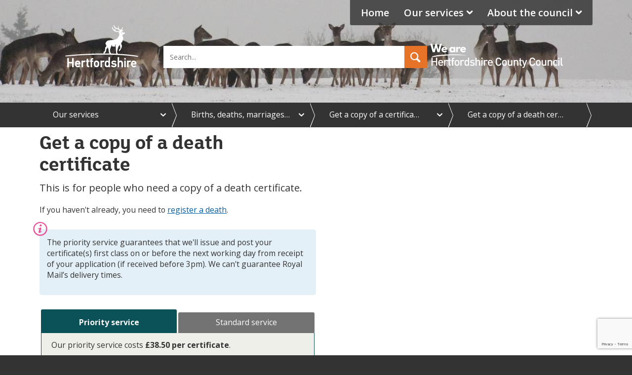

--- FILE ---
content_type: text/html; charset=utf-8
request_url: https://www.hertfordshire.gov.uk/services/births-deaths-marriages-and-citizenship/get-a-copy-of-a-certificate/get-a-copy-of-a-death-certificate.aspx
body_size: 56314
content:
<!DOCTYPE html>
<html lang="en-GB">
<head><meta charset="utf-8"><title>
	Get a copy of a death certificate | Hertfordshire County Council 
</title>
    
    
    
    <meta name="GENERATOR" content="Contensis CMS Version 16.2" />
<meta name="HideSavePageButton" content="0" />
<meta name="Enable_UserZoom" content="0" />
<meta name="Description" content="Apply for a copy of a death certificate" />
<meta name="Banner_Show" content="1" />


<link href="/siteelements/css/style.css?version=230086" rel="stylesheet" type="text/css" />
<link href="/siteelements/css/2023-branding.css?version=230668" rel="stylesheet" type="text/css" />
<link href="/SiteElements/css/nhs-widget.css?version=32805" rel="stylesheet" type="text/css" />
<link href="/siteelements/css/faq-accordion.css?version=68543" rel="stylesheet" type="text/css" />
<link href="/siteelements/css/findyournearestlibrary.css?version=211903" rel="stylesheet" type="text/css" />
<link href="/siteelements/css/print.css?version=202574" rel="stylesheet" type="text/css" media="print" />
<!--[if lt IE 10]><link href="/siteelements/css/ie8.css?version=6522" rel="stylesheet" type="text/css" />
<![endif]--><link href="/siteelements/css/cludo-search-css.css?version=227024" rel="stylesheet" type="text/css" />
<link href="/siteelements/css/tabbed-content2.css?version=68879" rel="stylesheet" type="text/css" />
<link href="/SiteElements/css/call-to-action.css?version=118816" rel="stylesheet" type="text/css" />
<link href="/aspnet_client/ContensisThemes/simple/Common/styles.css" rel="stylesheet" type="text/css" media="screen" />
<link href="/aspnet_client/ContensisThemes/simple/Forms/styles.css" rel="stylesheet" type="text/css" media="screen" />
<link href="/aspnet_client/ContensisThemes/simple/jQueryUI.DatePicker/styles.css" rel="stylesheet" type="text/css" media="screen" />
		<script  type="text/javascript" src="/WebResource.axd?d=PjUm9HYMtFaBv1w8LgD13UIzsrcgJRMlHl1KVAzF2AgEiZAQn_RB8q1D-OpipawIamHu-r6UwDtePXpIVa2V6pnJ_gcL_OhkiR9WkXq50FLfVzbD0&amp;t=638997476470788476&amp;build=171114"></script>

<script type="text/javascript">
//<![CDATA[

if (typeof(window.$j) == 'undefined') { window.$j = $; }
window.$j.register = function(name) {if (!this._components){this._components = {};} this._components[name] = true;};
window.$j.isRegistered = function(name) { if (!this._components) { return false; } return !!(this._components[name]); };
window.$j.requires = function(name) { if (!this.isRegistered(name)) { alert('JQuery Extension " ' + name + '" not registered'); }};
if (typeof(jQuery.fn.setArray) == 'undefined') { jQuery.fn.setArray = function( elems ) { this.length = 0; jQuery.fn.push.apply(this, elems); return this; }};
//]]>
</script>
		<script  type="text/javascript" src="/SiteElements/js/project/location/jquery.locatorhub.js?version=214338&amp;build=171114"></script>
		<script  type="text/javascript" src="/SiteElements/js/vendor/promise-min.js?version=87121&amp;build=171114"></script>
		<script  type="text/javascript" src="/siteelements/js/project/updatesearchplaceholdertext.js?version=204081&amp;build=171114"></script>
		<script  type="text/javascript" src="https://cc.cdn.civiccomputing.com/9/cookieControl-9.x.min.js?build=171114"></script>
		<script  type="text/javascript" src="/siteelements/js/project/civic-cookie-control/main-site.js?version=226289&amp;build=171114"></script>
		<script  type="text/javascript" src="/siteelements/js/vendor/modernizr-2.8.3.min.js?version=360&amp;build=171114"></script>
		<script  type="text/javascript" src="/aspnet_client/Contensis/api/zengenti.contensis-client.js?build=171114"></script>
		<script  type="text/javascript" src="/SiteElements/js/project/emergency-message/emergency-message.js?version=216916&amp;build=171114"></script>
		<script  type="text/javascript" src="/SiteElements/js/project/navigation/history-flooder.js?version=186189&amp;build=171114"></script>
		<script  type="text/javascript" src="/WebResource.axd?d=E2Wy6lkTV9QQlo0i62DlslLksn79kuGwSG2LZ5M6u7UdbKLJnUO5POTm5vWFKI4KsBfTULjl1gKyXrnRmV32tH3VT23YmygMQCQjQuCTXlffAdnkpiTIW_M_P2Uq077dwJsLUwPsfvdZcxoEtS3BjnzVgJks9uApqnqjbgKs2BFEpTwK0&amp;t=638997476485878173&amp;build=171114"></script>
		<script  type="text/javascript" src="/siteelements/js/project/styleswitcher/accessibilityfooter.js?version=134682&amp;build=171114"></script>
		<script  type="text/javascript" src="/WebResource.axd?d=mWgS6TsIrsnZWKLtBvRllwWQHxv4z_pkxZg9eOuo3WBFdMEZ5JGiIfao8nWhm0LcaNQJ0EsXBfQzjfYDjnW3FUSGjJUm8SULrvSY9-Spztuw6Hdq0&amp;t=638997476470788476&amp;build=171114"></script>
		<script  type="text/javascript" src="/WebResource.axd?d=G9CDvMgTulcKAaGX2C3lxYeiz00cndYor2kgY6tCXl332hEYatS_hTEqQTHPhodUdqUbX0HGwAMwrBU4oqKQ9d9hTJ3w_pe3k9PdyBrofpX8ZgvR3Y4VCCj-OUtmkSg10HNBUXYrY_QC9Rq0w-P-QWgbFh-z4fO48TeEeRaiM5AHA_bT0&amp;t=638997476483466223&amp;build=171114"></script>
		<script  type="text/javascript" src="/WebResource.axd?d=JJ6WiFRS3rZ-y2RZqDvm-B55JRHtMKTs5VJoNQgwGFufgxKLKweVlXQSKiMgL8wmqZyAvVIXuxEjogxbCahvSy2-_Rq270jgjKeye1NI1a7jTHPW-sN0MQh48nbPSPXsGxehOWncurDdQx7rfQCvLv_-T9H9JCBHn_G5zg2C8PlEWU1O0&amp;t=638997476483466223&amp;build=171114"></script>
		<script  type="text/javascript" src="/WebResource.axd?d=zF3jEwp-gZqkPsTJ0B2_Mi18up3atjAaaIRpmbD1SkmnTLZ1sotk7qAsLH817GZ0QE5YH_vlNID7ozMqg1loyK0SHtEHCr6NL54SbRbwCYpmBaIkka4gaq_igwra0fEWao6kqhykpQFzzGdcoDc-O28p0n-BKB433qZfN4Th8JfNE5vE0&amp;t=638997476483466223&amp;build=171114"></script>
		<script  type="text/javascript" src="/WebResource.axd?d=ap9mZmrk1fqojCME_tz0pMpfqaMNOk759TW8GxloRgFm4ZSjGXZBBOyX9Zp3z7kksQCRyqUwCHOrDwVTELpvpTlFlUlw5XejyDqs0BA7hKjlQcel_gemdZyFWDYprE6bKGLtHzEscpO8ZHlKaG5Lj3GMZc81&amp;t=638997476483466223&amp;build=171114"></script>
		<script  type="text/javascript" src="/WebResource.axd?d=-WviufBTp7e52xtA0oCYj9Z31wlh20N5zRg8ukJcwGRd0Q6t34tq2ROfF-Rw_ec0m-Y9216TMXrXHJ1FKieQjUAGmGjmtwI8AN7jz8_b6XF-97ENeWId1BSU44wVkLFsgqEWXS_aqSsDFvaAHJTvPnZzHm1qVILwBJzJ2qTfmgqOwGNO0&amp;t=638997476483466223&amp;build=171114"></script>
		<script  type="text/javascript" src="/WebResource.axd?d=RY3vACOQfBvGVbkBeDzTFJvXlnB8S3g6WaoyVowb17X6rRM1JDjhLLJ2Vwrx48_lixhAs-_C-n8Gro5fnLqgCjIuXypZ9EpWVz42gveERtNSVsxO0&amp;t=638997476470788476&amp;build=171114"></script>

<script type="text/javascript">
//<![CDATA[

		(function() {(function ($) {
    $.contensisForm.addRules({});
    $.contensisForm.addGroups({});
    $.contensisForm.addMessages({"required":"is required","email":"Please enter a valid email address"});
})(jQuery);
}());

//]]>
</script><link rel='icon' type='image/x-icon' href='https://www.hertfordshire.gov.uk/statweb/webteam/icons/hertfordshire_main/favicon.ico'></link>
<link rel='shortcut icon' type='image/x-icon' href='https://www.hertfordshire.gov.uk/statweb/webteam/icons/hertfordshire_main/favicon.ico'></link>
<meta http-equiv='X-UA-Compatible' content='IE=edge,chrome=1'>
<script src='https://customer.cludo.com/scripts/bundles/search-script.js' defer='defer'></script>
<script src='/siteelements/js/project/cludo-search.js' defer='defer'></script>
<meta property='og:title' content='Get a copy of a death certificate'>
<meta property='og:url' content='https://www.hertfordshire.gov.uk/services/births-deaths-marriages-and-citizenship/get-a-copy-of-a-certificate/get-a-copy-of-a-death-certificate.aspx'>
<meta property='og:type' content='article'>
<meta property='og:description' content='Apply for a copy of a death certificate'>
<meta property='og:image' itemprop='image' content='https://www.hertfordshire.gov.uk/images/logos-icons-and-graphics/hcc-logo/hcc-2021-logo-1200-x-630.jpg'>
<meta property='og:image:secure_url' content='https://www.hertfordshire.gov.uk/images/logos-icons-and-graphics/hcc-logo/hcc-2021-logo-1200-x-630.jpg'>
<meta name='og:image' itemprop='image' content='https://www.hertfordshire.gov.uk/images/logos-icons-and-graphics/hcc-logo/hcc-2021-logo-1200-x-630.jpg'>
<meta name='og:image:secure_url' content='https://www.hertfordshire.gov.uk/images/logos-icons-and-graphics/hcc-logo/hcc-2021-logo-1200-x-630.jpg'>
<!--
ControlID:Ctrl4a8a22e501b34ba5b1cb8c06ee5221e8 of type CMS_API.WebUI.WebControls.RazorView has set the maximum duration to 1800 seconds
ControlID:Ctrl5df3c200e37b4fdf8ec2e190ab78b148 of type CMS_API.WebUI.WebControls.RazorView has set the maximum duration to 1800 seconds
ControlID:__Page of type ASP.services_births_deaths_marriages_and_citizenship_get_a_copy_of_a_certificate_get_a_copy_of_a_death_certificate_aspx has set the maximum duration to 1800 seconds
Cache Enabled using rule ControlID:Ctrl4a8a22e501b34ba5b1cb8c06ee5221e8 of type CMS_API.WebUI.WebControls.RazorView has set the maximum duration to 1800 seconds
Cache Page Render Time 14/01/2026 01:52:21

--><script src='https://www.google.com/recaptcha/api.js?render=6Ld3Mx0kAAAAAJzeQ8hcqN-w9aijSnWHiAc2etc2'></script><meta name="IDL:DialogueKey_ContentID" content="5360" /><meta name="DC.Publisher" content="Hertfordshire County Council" /><meta name="DC.Language" content="en-GB" /><meta name="DC.Coverage" content="Hertfordshire" /><meta name="DC.Identifier" content="/services/births-deaths-marriages-and-citizenship/get-a-copy-of-a-certificate/get-a-copy-of-a-death-certificate.aspx" /><meta name="DC.Description" content="Apply for a copy of a death certificate" /><meta name="DC.Title" content="Get a copy of a death certificate" /><meta name="viewport" content="width=device-width, initial-scale=1.0, minimum-scale=1.0, minimal-ui" /><meta name="twitter:card" content="summary_large_image" /><meta name="twitter:site" content="@@hertscc" /><meta name="twitter:creator" content="@@hertscc" /><meta name="twitter:title" content="Get a copy of a death certificate" /><meta name="twitter:description" content="Apply for a copy of a death certificate" /><meta name="twitter:image" content="https://www.hertfordshire.gov.uk/images/logos-icons-and-graphics/hcc-logo/hcc-2021-logo-1200-x-630.jpg" /></head>
<body>    
    <form method="post" action="/services/births-deaths-marriages-and-citizenship/get-a-copy-of-a-certificate/get-a-copy-of-a-death-certificate.aspx" id="form1">
<div class="aspNetHidden">
<input type="hidden" name="ScriptManager_HiddenField" id="ScriptManager_HiddenField" value="" />
<input type="hidden" name="__EVENTTARGET" id="__EVENTTARGET" value="" />
<input type="hidden" name="__EVENTARGUMENT" id="__EVENTARGUMENT" value="" />
<input type="hidden" name="__VIEWSTATE" id="__VIEWSTATE" value="PKcdup8GcZgZ1lK7eQmB+qGIIzTw1iHEV/FabfbiJPVUc0aiouRL8Tzgf8OxMiZZdFC3l6qsBvUev60g/zhy2WjaGP8i1ebuW8Rdse0YGo1I0HUdoSnK7eh9JlBhfpjdDFGZxR9cm64KgpUjwrDJEk8DXs+AUAQn3V6kb/XqmlA0xiG0APU242yZpRwxiTaihtdMMjRXRXKVPEClBz1P7N9O6YsnCn+IRACq14c6JiShMgiQw+Voj3H5qi5XQZxt3yxMGOSaFo5gOLl/Uj/CjurFpDnbb9ls9RP+ZYvdyiYEQSfYlERhO6W/PG7dH+pI7Bm/f0w18SpzBHEa5KHbEeKbZRyGUQkJlgh/yCJum6knjFMU/6vwHxtlV4P8szv4sgHjrSg1i48ojsbIS9akaA+NXqYzD4E/ryekFQKOEL7a2Sh94YbizsVRl9NwrtMabR25Tm5ZU0Zi/IzW75tR+tU+2P/[base64]/31qtYHuiHYbmatP1AcLLwrx4/RgaXYz2whTreS/22DAn0EHR7D1TdQUyzOToHbQTsxPmcFm6doWRlLYFn+le5Hb54sxCXNAgsMz0qeG9+ZkbsSJuOh67HdXRo7vGYDQ3u+LBl8fYvHE97qNxzlckAicM/NTGa0ri2nAJ/J42RPaBloeLgsAyJKsAaA0CusO/6vZ0fJK/DyhQPRy/JvkXesGrFyR9ranjMg/AtLxirrcfSxb8eJdnKYa4Nh8Y/MryY4jNIS2CabgJ8zNb6vm1de6iV/[base64]/5WnWFrwEf9P1TweOB3ATV75wmG5GNkQiIzQKPL32p03MkbPFuA7cNj27f8GxRvfSmpOvzh4kibdYFJII2XBgBAbaJTxNvZVplVdlCEac+dyfFgj30iPFg/k+osqGVEMyCVV7Z+79ony+s/w0uBCWOYfpqE1LTqX/6rsJhsmlZGfqNMaF/k5Oy85Xo5pQVoZBEqoJRNydBoxjA2LRH1QH/3nSvFJsZODMSCg52p2dZikQxli/Z2QNCIXs50y9hwqiX+/Fc2g+xo6BxCTLxSt+ux88LvZVHgfYk+a8qpQLht6WG5+t3dU9ZA0omNcmnfMqmPAqQ8aBF0WVBtdkDiVAW2GQRmwRGX4AkQVUQsMGSTEp2d2/nlrvASEJIjFFirudHWEx9Ltxs0HKAfo8vHmh66DzZOxW+8Ve/jbMAu7UX0MDxP8dy60tnNARUBYY927qPbBGqxYCaPp9ddaZWdZnP6MCRtV82H1EH4+UgsgneMWs2IArhI2S3ceJuLbt4x9xl+dGrwYclFgiscAnV5mXbCl9bBrwat4j9VTEkq4wgFNWxgsB4eZmtgQxYC4znhm/ZnsXrsL6lUa2XK/dLWmvkrRc9bZAPST1702fi80LrGf5inQDSvlrVQ7C7bz6HeQoZHjZ8Al7O/CU6wc9RoQWhFJowMxLbTOYDmfr/Zjb/883cdzf63K33alP+Lt8MXZS8JAzUbpEmWeGxFjk2RY7nRW5NOC5rs16da3Vy/uyCGLraddQbmoYXfk4CLkaOwItLJCa4WnB/hmgEEjeOAI/HRITbYr0vqwY2KPZvjIilNzzNUfViEHvB22zkZrVwtOSxcUVFwAJsKFmApWecQpTTlOEk9md1YlHA/[base64]/86+qzP21iyO8JgtUl9TICrNFd7nOUDZj0D6XBZ8TUOoPgu/bpJvnahPUROCJF/2PpwZyKLDIEbhhKjyWTY15fjXDwD1AIB6wYODTHAuZqjjvqhqViaNd+GM0MjM8M9qZht72Xuo9HD8bkMkIafyStBxrTpKvl8+alTIMVFHG+iE4Oh+UdGEf/B7+IKx5D+BiVpWYAtFPAcWktPQH+MFE72AW1wp6mLiMDKRUnPbblQSuVhsG//Vl5yvEU8vF+S20y0/47S1Z6JRW8VZ72YDcjbqOJBXNqyIN5JmSkRdlFpj/PnW1+dYivUqoiFsfqkcoeXzxfoKZIfrYo7EtLdGflZ8pZIi0cI+R3gu6C3DXwfs+jOV9cEeKwIC/vp50NLubhN2sJWfiqq3hz+omyrUXK+UPeYZ93txsug50sJiO4xetpVq0v4UMnmvtaCQoCu0CKyfDvfn5Rntw2J6Xv+kjudEZozHWqU2v7heYSD+3u9EW56ANCMeKQI/2uZ494TZnJCrL3ZDPyFdO8Z5mJZ8zKVb/[base64]/WzaDQlfBJOWjQp08hxU3src5b6BMblJ4m2xfD3WSRz3ZliWES7Wtwu6yn1wG0gOKnjKXfgTPCNjDf1MAGf1chyKxd2GK1trukcO8kVHx2dwb6a2Idjz2g6PoIj6+2N1gQAw7NtCnFIdyjUS5E/dX8nbQ9grJX0gtg3I1q8RJ9lmmauljqGBTqBHIi9v/MsAdzFsMA4Sc0F2FWQljYTXLShM67maehsyuKgUouUFtA8iN5RUymLMeBv91RVCZGjkGpwFQsrZ9ivrLQj7KOifVxTW/CmZi00XLOCd3dZttETRqwlMLDycxqQPTLEh2uZc0C/dlcCnqm4lVE3/OFGYQCIhu2kUhqPgpepydzlFw12nfRlrL4xpUeb+3Xj6H1oxj2LGl9Xwxtk3n+/gKfLlhXkETzYLhsHiyqwmgUA4yiJxZHByUuIcpNmqdpjUzx2+uj6IpOT1hnAOOvqWs42RRO2bZbCdxEasP9oHT9T8xieZ3Q5XDfDMtK2ySmfc/06nMoi4wBSbn4SzuN7pUDYf876zaGBn5YWRGmQ9kcnc8O0bi1TOayaUSeQZhTfOvKy3jO4hPxSs/C8tsTDJcQtN+vr9TT4wuoKACIDk/zf6gPbNOg3E/FLOSxgDjk8Ph3UtK+g+BItkB/y3oGtgTr4Iezb5qlnwTemhLmcgmuox89/Xqmovl1cpooxtaSqa2zU9TytEePWI7UTDCVikd3pYHS/BN/ID0oASE6OR9jo2MnTMiki4sWRVMi+JgIvX7mQjDJW1MMrwmI/HgA049/[base64]/aJKXONtaC83YtVqLoZttWukxMv54PbT32a0wYysMlR6U/[base64]/3jV3NCWFfXih2gLdqD/IqQFc+AhTJCHkV6oCtx64xia9xcNiUml8uFBroz4Cf6PFP6pDSn2pAnISlIvBd2xzo/5w2bD8DMT6HccNc8h7S9+0dM3TlymbopnJWTShfgRtU1N27JJkDEFP6YU1p0b721z0IUpOC8nSOsa7nZC649Rva+UH/Iqi4yP3JMcmBQJaSeWjAex22p/cA0H8IwJSxhE9Iz/9x/eMzPS7zzSdG2SKuNOdjIupSfo8YamA1GYC+C1HdpeBGwJ0RCpAwJVIdtUKZYdhT4EjKZ+Zzl679xMRwsL5gTUCcZu5j7VEVLbjxsvJ5O7cio//0MLB6YL1p372hHatx6fLgZTx5vosmnEzsH5cOAKCqKD/mIDGHMcrioaQUNOwHNZHmrEgafMGtqEPAn2xZQ8gmTT0IMMSG6Z6YBBWWdsafFpLhiL68aBW6Ejpf4RJwHsXr4+qp/KcMD4ILD0yECzqsbWXLFv8zhsOjzZCZj5SlwP5p0UjPIsebZSOeMw0J52XCMEQ/gBpQyAaB74lCfyzzizd1ejm5WMZ7fMf2aVS6bhRtiT4z8GD1Hfmio87EaU+HeLh1OfI1SvPx2b2KLHfLlH97E/4mObgZRNzqUcOPTVcV4RWCKLlNNzPhtC5OzmZGF+68uJHVY5BmbkXC98SrJ199mbjRka32yveLTa2meIOBxn+QykMGx8JPmW2oX6NUVwJptRp7x8e+7Yioza7+gsACJH7xosfhGvNxCymwKTH5c1Pzo/ogw82grX0rc/S3aPF2LiBApisnekIH9Fixc/tk5PBkVH/cTudoqoFsgTw+F5QG/++wjVbiJgnKTeRaHOe6vMg3u/HVmlvoO+7wJ76uqwMGwVOutOO3LOpeMDlMlBxWwzm2bYTP5d/icBGuEN2L1JawN7hIyEkmtluOjTFe6LRFWAowe+XlUVx23jpcWx8SY29taR0/GrvjjNRVOqzVeORMrCq8OJ7kqZLsPsDgtu8RkjqAcRou02Vep3BbNQZ/TxYUbvtcmGisKi6t3K7bL4nrgaxChWpWbBLa60TE8foXC04CK0gzd4zksnicqJbHsVLvNwFdPPG1X0uyD0cgc94Ji/OvdvtoomVwDehmYo7jcqXaEswKSdDs+kNQ5a2BS+j4ZD0qLvPYdu2zy3GEaz+BuwKfqcvfqWWbACsllk3DtLGQfIrW1F9qtOKopDOjooJ2qjbRnU86ES9jOyZvTc7jf3qXCKtu/B4d+XO6rJES/fQuIbKd3JrwZvcE196l+pS5ZuZ6VthzOXUJJq2mJ0bzITydCcgqVLif7NDPAZCCOmSEcrbNU5YmxI3xZoITkgN+yUt0ClFTKDvieQOMLTZkGr8m/QQfwLy3wlyLqwS451RnB6EpCcHiCwa3JnQL2Srn+izu10iqLHRDUIL9/OCHgnM/ZSF7EoYALrN1iOpQdrz67q7Ve1zAX3n9tQq0CCuY6GPnUzyEQB4ycUXDNPc8dnroJQfsEpN1g2++2nkIgQutVJ+/QVG6b+aOGFnOWE7AJEbVBVDjPUQer2glifyeewUCfunEMLa+iSwBXWmzcD6Fqokllvv945MA2FcKaww9adje9Tiu+lisWOAUH3gOufwDNUNdH+kyvVogjugm9fE+BarKbbT4vASmyhxyYPBN18hy+LwS0MzOaQ4AIZGK0wMdSlQhFdjoD29vO/swCuBuB23KaQb9TbOZBn/[base64]/2mA4aMVFW6gPv0JbcteCxhxZKsTFdMbPG9Tx1eiZGETqq3hWKs9Eth/lPyltlCUHGPIK0wTTrdZ5+CHpVwREFmsgM6uFkpvIcgWz3FWV+gBfBjOLu8j/sAbv0rMvrpcMKSWtJ3G7YLkXzw8zJMgUKSoP9Cl0NOYbCVTqwpFQx4gYnX3QhmJ0wnKDbPhNiVw6ORfORl+43l2yc5wpK8AJkki6E8puz3U3Hvhy8up0QfF0fYcindkqBJxK50rudyLhZjAT977d39pN5HSr1ReMutsCnJf/STCTfhWxbacn/VLzxC3Lb8EAfVGYnPtfyWvmwKcIhbDWL3uEawx1AfVvfBzcBaZQlX+O5iURtpCHwpxybXldyWZ85Tijp7mwUXWgn+UsW98BzQXIRBG3fYpKPVZx6Tm/q7LgtFEKvNdWIhzgw9aOwJ481si4P3RMgyyLTXwbYX1ldYt/jKeMdID+Ukt4C7RBa+tzIL94Oxk0eEt0T/c2y6IgjqizSuc0V0N82xHXtv4N6dEK7UoP/hcW5O0YBxWedPz0hkXd5NJ36p17vpUK8XhQUK70VTWLgEEY3J5xa6FswZljhvcfZ114iyAxPCgfDTtK9cxZqSZMPjWSgOWYS7+Rakkxp87jZ6Drk+x9RyQMPn1c2fe60gvw3XzouT4q8OPCLCHbMfwj2JJkKCeFPCfXKp3olxCLW5IUxehPku/xCYZr5K5+pfBLXuh5PvmYF8FGUD7hpMt7Mb+uJgJxJyDGkEGP+xw1062fzebU1qBQ0ttxWpUf05aTNSRB9REB31F/mS1ECXg9ctgpQ2sl5ACaCMM0aQbe9nv6TpTp0oXj7d99SB4KL2nkFkZia1mJHmZsB7rQX6IMwdXxbaTmvP+yqIrdRh5jM7HkkpdM7tngsPcqP+/z4GorM/NhxOPGW23evsxvDyieyosWMwLhlDz8ivHlhmi1X7cOM38cET6JehP6jF+SyVAn012GfU8c786PnqnCmRjf4Gx/Gh7EvH6as9JFSWO3tMtdH43peitcwv5OdbdEDgpw9HHEBdcbG6n8q48zaFC9hRqgeuhYq+Qe+zH90bLnmzRcfByFrL9oHRk7Np0ETLZGYeglzlCrS5ET7DqVDMA66Lsdqd1gMlDICGyj65Y06Vu2Mjv3lYXUvZJpKQrFTMHwT9EutHHaVU/yHBpHUyY02ZVbf7Kn/6WQTJIF3h/qRGo6AO/iHNawBeiulOmg+nITTrHq+OEXxucO3YSCrhvnsaF1uX7JXIlmoddTRhgaNXpqyNfZof3cjSAXlME5oQAeaIZFQmYE/yMalr6YW7atbZvl9US2s+xM/F7GRPTlBuEwN0loKI/k50h5GX7mxzs8gxD4VuPniH5XWqyGYsC4JltMnfa6nusmcbgIrcOSDaufEj7dYNM6WZ6287Rk8G6VvGXanj5hS+uCQZN7iflCHNGTm/CR9ZfMvR9CO0kxxxY5NY75XC2OqhlO9ScE/x3pOFWGsoQYvNf7mQr99YnB6HtBugFw6oqXN/HO4k+qfgttGsFG8x3xrS43RoxW8mJeH3SAocoflVd/7IVnXvogaJuJj+XHJ/+m4+BgQ1JVFturv5kIiz+l23HVUX+EX0XwbZyUz0HGdU+83VWfy1gPWu+84/Gf8tZTiWRN+W3d3L2R9rRexv9xK5apQyuTOQ7A7ZfJZSrje0UhrwE2YW/5B3jkXGSi1rNzDB1FQ0w4KoFJmJekgfhnNVJlrtImHdqblGbNgKLmllB28aWZ1s7txm3/4XXGIWVIIRNcSfgJ2k/6KaDuXhoYKbdVVnZcgcSLssBV+nXowh+6GYo6TQAtOQnoF4LI3FwL/WI21DIYAT20MD7YeQc99wa21TzhdYbF+pOiwFy1Z57KQpE7e7tFLWISZW88bhD9oP/DJC+KxwRF2p+YdR57H/4bhRYf6TszZPIIf10NovAPUBNiCsZ1MlKCetSB2CWRdPPlZnYsh7ckF2m3EgLcNnlrfqN8+GB+62ezRiXqG/uUsbFAnhMCjNgkopxA/IbFOOA68HJqQz2p9VPHDRkziy9zuXSpGat/NGOU13cooFfYd4DhjPqsJgB49NKUlRckzNhNVfgld/hq4wTcA9BUzO/ODCryIguU5N7+cFtGiN+Z4qeTmwLzKfrAghxi6SELYp8Yu6OAqMXioRJca007/06l7MgSLbnW2XApNELzoGUGNSmT0icnDhgEcQGEryqB/BN1/NZrFhj3JrvAzHPCazAFMhHUgQfGPBdCyjOyXcOmqOstSoXnf4uUb2uD9aTnOZm90b60zSgLHiTMUR9I35j3nPqVJ4m7IexN0E6Z2JphkHV6OZ9192hDjej82R+NVKciKCy5hiPy0BLREppMHcpMbwY9uw911NtR4edQUirgcM0yS6VQTD/0MiS1z8w9OyNJ7XtHf/uP3f817n6bBtP3tjzTQ1kN7dV4w/Ufgi4Pnmro+X1+Trm87yp0IeEowt09t9BCnvB9o3HoWY5s/5QvNK2UVDo77JgUJ+CqB9JAQuMOQAV5qznlXeegnhFjSQVDirWszDSubNaql+uppb2DQhqcT+YaRGhf5X8fufnc0vfsK6Q1nrWtw+ax6aJFQOQTrLqlFjdp+l+BGl8EBlZahSwgwWKm3ePKa7XAZVVPxpgmeBBY43cpKvqNfKoZg2+/GFZpoYjN/GyTH/IsVjC3HSKpj3s7bEwdFc7o9DPM5qP32iiuEaT1uHvdHlkrLMt/OUqqkeWAAYfBSE47B1FDtIEHbGq9KZxVW8ZQW/hDdxM3lP7dzBZtWOs6xQ6C+jVJB20tiJy0oGgMsKDtTaVVEn0Yr7ninaKzariGmnLaQaxuBuczmur+n/[base64]/U5moM4Ze0mItNsVExEjkJVG6hkg1D/HFC6+auoOnhG3sTybxCpqoGfAOjvEAJh6uzshxECPYBpWuMKZwY9i7e2ysW1tQVAq4SPUKjVsBRv7cqiN4BRWdHvXYu++p15y0IKlTOXoZOQ889p91/EcxWlk67G3At7Mo7AXTl+xThzxd+jk2QFGGjKYMO891H5A9mNF9zDWun7ZN9k3TI5sNSORB0I0v+MQJGITpl4yoWxE9vMi0KWOTFoO0z+stlJw8XJTbQcEWSzPvi+PO69EJmByt0Oz6VVHFfXw+rzrxeiUhP+nkYods4ZybwBZ6ub/jQNijqMx3VOj2cHwV4sEhjg4VkLStGZGnzMyjRu0BkCuf39Si0C198Qp3RQ3i6fqxAbGprD8fsr4C9Pr+4Sixy6Lmg3ZqB2LcwjiGJZQMlTdBJSEuMsDDT5nQ5p+3z0AF2W8nIMIf/9ioayQh4L7UOq/l+PGNBoI9h1HYVhokv3sVKGMszC7yVGUIg55EwhOrFxpJG7w1NMR7UtFjMeG7xZ1OZ/vbzCG2a8OZcQ1sLV2woeaWy6jn3qrIAxq+jCTKy/jFZLrA/4tJYidLJc6OTQz2rkOHs/VmxVqFn2GeFIqUtpuCx/KGvCoOleS75eKXQdnXdKOKCTpXua3idtCKPo/3lftaVEUHmTS+2t+N8j8BhiEPRNcCJPHzu8QwKkTImLxNdAsNEKg29GSJr/qpHY73sgUjfGzWLiLS/JgEYGt29lI6ZUv5AwBywvuTR7/[base64]/BK0/FFmP9qyJaU0Y2Y6tmePpez8qjKydkcSAumEVyZ0ccw8UjnylQNJ6wNkblZo3FYk7hw59PWgMsNXIAF7dk7o9kI1t5MXXWEZ8cNEtH1ybG2j1LgyAUa2nICcEBzz5Dm1Rf8G7+LI5tsrgJ9uHijQ+YJ/qt/L5CYyr8yTKflV5wgXj3iZ48Dh0oDyvqFTKKjzJZZSprHwWi4Od4tRMiQ4cKXS7tTeguTpFzcnhRdba6hEHNt7uoz536Iys+QP0HhbfMCNqLF7KVf7xEDIABxVe47cii/UgwpWUKbWI3qjlaCpkZ0hP2wXiFRYYdJbKlCCUCc/[base64]/9bv7VvRv15zpZOR/ilWAX/f/FmBA4uAJr4pPT6xopljyGze1Q4Nso1qvJQf/TXmD0+upfHRlVgb661Ip7kfrPtolcpxCvP9KRtfis/BBPAck8e5LMWzDe9TpHuaSQ0GXA9pAeP/7weIv45J8G9v18H4tXWIh1hwm0f9YgroPDH3lRzSTkY3OHQ8FP2R10aAqeiJDmfUHatHxjfiAUIin4230GQKYDTerEViVMnsTRrJVekuRHN1C4qIj5SMzdO+eT8xkfESemkIqydHsPqqaTXFQV7FBICeDeK1xJdBkC8jcJgPkGQXQF+QxaaE/TVp7pBOJzFhK50dlUGNDW6OskHkMtUQnMU1DLeyJbGZZPUyv5FrRpXe06YnORR1tbCr7Ty3mFhgoC020xpVZK/GKR+CoKN6cxO7ygMNEAXuNko3M8ii2KEZZIFEjv2k+7HM1D/FKinFBak6VmlRNBt+3qyn+xSNYhQfpHMeEXY9IVsy/Pg5YsB404svJL7qJlSX08e1Z9TNM/mJa0dSh1Q6VQzJMl4D71PfAieX6ZQS/Yi5GdFbHG1soYUhEVevyIPtcuiVMoA73kPQAksHm47zfAUsyHYV82hkvrwhyBsAN1062n+4yZUyhmfyN3lQt6mCnKwlNeuMYaUZzFjJvvwMaQVvNLtL+J9FJh8q9mtdsAFswIJ9XM/COisMB6cMn3tBuTTBJ7+W+XiRXzubCSKrm38U8zSmt7ZBWiEQV/0pJ4yLg5+8bPplPVQbhAYa1DASx6qBjwY1iKNO7iDZBVaEDRj5C5uY1MmXEg94REfSok1JfX4viO27rRCNFbD6YAdp4Erp/2ZgbdVd/9JZ4w4GtP+wbNfh0CIU5TxOKFeqOnNTHmuBL9b5C7Bup6tvbcP+DM6Oc3pM05bx0u6bTgE7A5WyUi8f6+ijzVfLNYdeH5M7QDHNW2WOMyb5pLY3kGOdr6jgXeMkrRA8/cxzWOXhfDPSV1RkJIv5e73i+4GTpUa27Y285fvxfFqGrhe5CVnHlDn48/maP/7mP6kHQR8aMveFgNli1IDozg883BcYr1Wru/yE9LWDJzJIpKEPLFRvhhRotDx33364SiRQdHj/yvkGZKT+770JfceqklOiSg3Q8km0Pl1NZNJxo2l+7apg3rHrkA68BIzAOtnLxXsASLL6rgD0F1bKHjRMMfRXGiKXtoyqnVbnAZKCDPeM63VI5nIltljercJwNxMXsYYQN+BRI/7cb0Fy+wnbDNkhW6yLQOxh9icJpPgb0JjgMR2rhysd129uHzl66eyHTWTbG6nmbPAIbi/iHdJhA8W7Shv6a9cn9CvAdvTVTMyVLuhr6sWJsBTsf+P9JSbBSmTnP3Fv0yNYBJpsBlV+yQVDwRPyvKBCxavIKqacwdEZMnGfV2wvlkkS4SomC6nOHForCbkqxdjSsF6YhdoFjoF/8PRsnRvGdY3Ki+MT8bRfX3qO6T5lea/[base64]/wGaZNFZr+A0qG4ZH5iU4sD9+AX5wmQViwVgi/8sGh4muga5XkyQtCQ1N18/bNOpD+niQLEizO3KKrIHLgAiTJVp6afXyQawedZezUpaSVjCAEV5+yyMG6Hv0Da1lIBnWZto+k+lks2aHD+ksSQIBpayVOQtns2mDNN1u9G5oO1ramCXf2G418YWHk8zxrGP7S2fcIQYh8QmkG/Mn8P4sEiOFOO76Hnvm7rRW5uVji3J0109EDvJXMVmk7OCWC18bElSvhF0ulOFgK3NpgkDnZz9/cHh+6M2chihomMmR9t4y9oLS7jpMSmQikjQaHA2yf+rmXVlbFx4o50Kzi7M+bAhogAmlVl/9gtZLlTl/[base64]/m9kMHjWOSy/A1/Wv47p16aYjzQzW0O5jciqfO3I7pyfiFzvEK3Rd8IeNEIGJLp8juimXIYL8udj9EI2CkIBUcl3p0iLdoIgjr0ZIiBbXpW7kJ1/6tAIYiaHULtgHGac0osJvBsT9JkLoiivmMgAp2tcJ8aTyA88ffwd+0NdfSH+YibhbVTMX5qivPdQglbFW4L0u9tRzpa05f3wPno/+6w/QrNjWVCzWjAM5P/DKZQljZG4KfJ70BGpOHyST6Udm6pO+k+3sAwG5udYKmvKlJGA7FvOp/ILivsIS0Yi+6NQPd/5sOhmRDBvX701qRE4Pe/v4/nQZo40B05j+Vyb1uhmMi3UeN2HihB6mO62EZJGE0TWtwQmlJyTqw0sChYWK9BoCJE2WBqtTv5/6gyBCRQXg+oGbmF4CyvGXQYh23NPm47XretujzXw8SrbKauNrcaf8zvobl4zEjRr1Fb14Ao/+v8WitoglV4T00QsoY/7JqY7kvJvX3OXmx1fogEtQXTHqGYxZUrwpa7JdqFdzskYh8SFr2dyO84OO8/[base64]/Tr7O7hsAXygg2jzCU6UVGkpqUKpGUZaxSBP0L1NVTkagabBsPXaViXuNXHw+sWp2Aw+9Uzy63taVwdaJk3MXNgCMDAff+cZq6NK7DZU3KqgKbzsDXyZLy+FLJ4eYbCaaAxYweZPuqiEkPDij6F/9FpInAN8A/0nxoAWH93UD6dLPcgr0iRdJ9EK8LlpNICVZZg/A5Fm6sqQt0azs/trGM/FI/ENhmB57VeM25vc0gaSRGKQeRG27lZCSw+bu80G/819cQP6Oj4t3BwEqo/txZBG+LsPhfiwZWQLL+Irl3kCpx+4EfyFTR5N0CnmOF26Vz6HhjjrXmmB1y205hsQjOV27Z/CMAr7OYgkFL2mt60Z/rwT2cVTb1Sz7oxN/6I/iqRSXdF8GOYmrkb0lBv0cx75BC783OeoB4JIdho5RAXGbWkBzprFXk3I7DBUmNMD8Ine2/DplxrB42rpskmfzJrprPKmW8OD4oqaMUDUjMH+JeLhtY786g0+lFw84EAMm5b7iRyWMqlLqfqjhKra1E430ADRb8nrRLYTuZDPW+lq715MCl41JviahevjXi1spqCjlIeWJmZmIB6LvDJzDxhWir0wS+8HqRFouOl+2vTRH+Fw2nAZ/uofmxDQBK2DhUIlxGIPHQ4S9Y3vov0Ly1LfU52BrZnOjXxWl5c+7qV3Hq1/SHkvXf513x5IYQKVwPq7uR6feuzKTmqafsxnhXP0aWVfByfIdHk3Hakp5W09GzJtm7lVc5STCXi1HRl3xsrk8EKS+zLplu9//0yokyMykyf/y0EflFHvOmS/Zbdgfm+Jsn5wL04VJsTCxjUBIF5m0MGGsi/2oRRSatux50YiSbCQ85IM7iykcCob0eMLlLlDSfApVAXf0bAqudZh08QBOlj9WC3VisoHdwLeqYPaMZS/NYUmRDy6gb6BYf2253UeAl9dsKbHEPVzXD60XjRFyea0Q53Mw6sQQc/D/yBXpmcBxAL4X0VIN/xUfthaqE1cY57Zv2Ky3zURbccM3srm9Q7GJ8AzcffLPX2wpqpdHuunK0ZV8jE71nkmfjhLRH+xLpPIGn6OdLKNAhk33NVkzCAh1gnTtGVci27smiNTuZh/n3LwVPQICtXoiaeexzoFDTLkj09AsmMF5VGmtDYMBj+gQceSpBwtxmVyJjxBcCjrranknPE2VIyy/uLn09yG9RFTvvEFcKMQQFYeREfindwuEItUmvBdrIYZRbvCaLK7ByO5/tKMe/sxUOvxAvCrn7AAmLpnkbm1jce3F/VJEP8qWX6BqkHmMkOx289Im+XFowHuajeIFPgOEVIVGGiGVbqXY2uSgnLGs8/25rHEEGHE/HnSYK0xyorMcQjn7EfQiA737mE2dm8pQkQEpWP8PnHNcY4npXESYeqPDl/Pfg6vkpag0J49HEepf2NQvX6ttBklOokJijW4YhO7QAy8CxNkvgtaJnyfmHXstTbkxBhDlkRqynl35X2UnGpUCCbeLJGCLxL70aYBs8FBXWXbFO4+5I/0sgWD6Kug0P0Jkg3KI2dkanbijZYj/[base64]/oeiiINO4iU9NMgJFaZS88ui95vJdvJPzfr5psUdgsPEC6HniN09MgR+a2L2nKmluc/Ujq4Qo8eTpe3NAjuHDxMnq7ekEkk+hOlIp780oJunxUb72eUZyR8MIQs6SgYI2vcSocU6NHUg9xfnRBSnjHe154s8aBDqYusnwWyFuTuUal9nW8Sbwv0H2vhQHTNwPGhAgsVBJECyIXVvHRk5xc/WZ0crvZFrgYPdv/0mzoCWN0pfUaGSwl+x+lOHLMStWUTfYJykmXC44T3PnkxhnbVBtFWobWj0dO3x4CgYde0Q/yORUIV9hGn35FhEUErK4i9Wd3SfTMcmCdPSzNkDZ3umyMX0FVTXc2Kzo7x6aHKM+n9HV7N5034vbsxo3eK6ySFR6x+T/KlYHT8uxuMrP1cbx1XMDT3Vhju5NnX7QmxqFzHQDUZDL3WqeWJTTo2LupIEb/mlPLcnnyckogXwuSh5DEv+Gd3r0hAskRibG5XbZAUkAAnU+a4QdN9O8jyN17uYCxWt6wZAsqbT7hiN226koxj0iy29jbgcy/18H3zpjUkGlT9plfT0H8jsu9afdHW60GaMXhNtwOQoY9CKdghZC7IT+ZoHrQCsZ3r13MY/OS9h6mVSTc4HQIewX9GoSLAgLlSe0XaJ/hhtg6pom2dfG6m4uadALISmIecbSO3KyUVezz6xiss6LCsJsJ3OPsjYng/GnzsKHAuUagW5s5kpvw89afptx+zfiwGpZ0VGiYSFS0U75U7QsOfI+DShS6q34/YBetWBCacIC8SQFiu08h8oFxkjAMCDzR5kd+cjg4Jh8dIaMYDtZUQklB20d1r+rt859/kdXKVDQdhbyKKMcXnvlABcDL9vellSuhwkO0V0r9CbcCq2bubDUWAh4zSPRA2G0Zf8jui9VF/wROoqWtujPbPxm74y7/zq9ZO6qFmzUt+NmOUGZy9AHxxUMvzl08x48JvPOhiyLvBKyDKHZ/J9TBP2kgM80tsGKzYrvaIUPTEUCZebFAm1/[base64]/1UfzwVt35VRVJBjBRhivjBgeV+rJ9tgfWTkHJvo1428Mcil+N5kIONLq3TjLAlzpgjMsyDTYtW4wnyeUEK46hUp20bTRmJUniD5QKmIRTxsefjMNo7QIu5abfnJb2K/e5NgTO43+x9dDzjUcSdOaiMFkqoT/EYL+5pzIdMlz5ec1HUldDge0CekLoKYx3VlOgFO9AUzofaxfvSlQJ+I/jdSlTdxOV8lEFpmlOvkZE97dLUUupBumfsbOUR9ZrqOL/Tzl3LrJC3HAgy/rzIhy2N2llQ5TlNJ/[base64]/vVnHK5fblIRXAJx6tbsyFdhIo0z7uF1//XVMSfssPJMGIHyAqWZsKCwQmFK5CKFHzP6c+NYWSTzqP8jquGFZ2rHwBaG69qW4fZ2R4iiWepcBDcj/+bz5P0ynCz7Kqc/rqO5TaQoZsjcQmJ/lZnNJF78BKUzG6l+PP7SgBE7W+cFAM8RvVPl+VSy2WAIOA/JZDeB/8wOMLNYKVSSCjKIXjt1hN5B/b0W+CSAnPHxa67GU7v5UjlfPIGCZodEob0iPlZ5VqrfQKjFP6YykZP0Z0i6pV5m1Zfi2123ipuu/Lltkbf3s4KFCj5v4eeswVIENFTjB0seGO1LlGiqo+L2juCNZfNt9vUzWk6Aab81i5i6hnx9aS84TvAQRnLwmpjCWclTzseqhUKGma05Ebu25J6+Bm5eKUnX/[base64]/SJLt1wJ3TiUdbLNpUT6ndVPIj7QKqHV/mAKKsqvru5ZVJB1Yyir/zkd65UZBz/ds+BpgszsDd/tmRBn13HANe9t9QIL+Zejw3WpFFIUynd1TEbPkwEzaE6GCSPjGS3mUN1rGdFPeHSQ0UJrZdTt8IfYx9g+reXrmYmwkYmZcZ/sB2UbJpgQk14qtKu+5Oni3vfssKOLg18dkcaSEcu64xG2UhvDiOG0yDO3A9gaMFgXowXlmcNy6AZkvspda5jRtdP46LuS8cYytWIBU4B04jzl/TDhy8iGWj/G4eX7/Bf4t17hOXo5NrDHlD5X1GuAUr4dmpoi5cBrZ50+rHrm0vhdSnUsC4TzlnLb0ypXO1ccHLWKtJxoyGVdhuou2zYM84zTpCWC8PhpRVaX1igFOXSvzXmb0AIhVjJiC6rlBa6ko+X+8Vh4C1BhEtv6N5/8NN2/K2/toGDKkYu8vBPuZU2W4V1zVJHpGCt3deBdYhSWDWkl2Ot4mCtaoxpiwTuaCPndeUbhgd62noXRH99RZqtR0jMjZ6gU9mHD8hwixKrtiC1x8M3Pcl+dRbAucB88tDMyYgtuYdyIgdlFafxpnGXSnZqAK8QE/sRrwZwIybMZy4DB5G1UtK0EFjfU7sVEUPWN7mlFCH1GMOCPV0PrPPzQj81+gtJqT87u9uAL1Y0UrfmO14BaQvAwOjDDdv/2zHjp3uQTyaM6be1ic+RGGe5R5327GdrinpokkGy5Z6nJlbDiMdUdmK2fp3nPL0sF+31+muXkBCeRas3pq1mEh6VXFRSv2pIApKdjjdkjr5AE4k61qVcaxil65L6TotLDCUySaTWL32SIXmQOaOSg/jnc8Zoj3E6y9xg4WLUZFYCZg1VjzNMGDIoTnDhwP9XEZ9p07hdzAwYcW2Wt+WLZRpTSjRAJ9fLpHGEBrZnH4vndVCavcyes/+iD40iP0NLbwCPOUXfrmliimWCSTi5ix1nYHXvhLgXcqnatr7JeXwnLq/6H94WCzoc3sl1k3o0ift68I0mONtcg8/qEk56gv+rwAQdkuBNhCiWQ8hVrLOoQYun0vbPVvfcLH1ckuxwHZ4zMpqaPtW7/6o8+4dGA25tiFPZhv94lfSpQMdA//oAiFI+78nFNJO5pYvYOkXT8HbZ+k+5fUb13eKNtXYZ6vgW2kYmY+CW8WIqWojg4Q0x1KFjRJ9sL4iX1sl4BFyUb4dhPKVs/+jKNt5wtoTu9maSkCCqpNFz85un1z54ukmVBalmyi+hQdIwBAZGYFfQ/qHzMtSwe2m4VrGHHDh5b4soa0eWj1VeqK+pWTdmvFifG1W5pXqebE0jMlmBZL/Zy4sV+A9uv6L3pVyQxKLSXJBpsFY75uD6C7iguPaCemostoDfvkAaln8Ygrw9HOUGEWaWY2mqtZSo515zQ8b/76qcWj/8shSxS7xqrl/lTIoKk0Vl1F3OFfwTnyll/epgX4xRw1X3Zzg64rQpXQufw8lNa76HV1MF8FFmgMo57gm4331V1e0hX/gKpjRw1JvniTh88zMZL7OBQBo13bokHGCd74hn6e61xt+VoF0zqC/8YlUIr4sKXqfAE7MrhqczRfx44ADHAiFnpUYZ7H5wSjX+a0BSK4Swc7BDCGeqkJ/K4VWn4llyKYUvl6VFRKh11AI4nICXg0B+acKxFpwRtW0SgBT3dnl0HjPHNeVbKndh+16bc4X57PiwdCdFSlgeK+p/o1jy4eGy4bKrHFjd+/ZtTFtX/pADp337xxidHfvvF+hEzfT0I/Z28rbbG57kHoT0MrEvKiQxsqKu4BAaQvUCKmn4JEpQD2mlP2jDh/+6TwX5ErFB2MW5fM2h0vfYresSrdJpcvn5B4847sWpN0Yd249n16tjZaKXU0a7+2v9QbSqjsTDH8uafs0QU9DxV9F5+uJMrLjhiqG7GKk/+UZBCvw1B+pTI3ozQqsz+iMDlywMs/1x0GhbLpn3fOEgGwHk9eq7fj97qSXhXC9Y/fAJ3OTJnkFky2q9pEcRCQK4s0csswQWHyxZuRBEySTr2ofehqfxosWRDsgwrAwRQV2qgS8Hy3VaVSNZ7f/NgslIqc4Kh9FIshb5wbQo48ckYL5md01nd36qN1rvbprkp3HV5F+OxXxSYls56o1w2HaVBxbzajPIAvUXsj+SydmFNzmgvQ+GxPOyVAvSQtuTeldIKWQ9Vm7S+B/SDb/SJsQ22eCLsVqSWbbG8XqgTO1k47s8kLWmFGufamIx/JyPct3IuTE9/fnhopUA2vqmT85La5XZ8+18V1TQA0V0YDEhUrA2pVrtJzC8EaXcvfnqaxQhMMNjxxulzF9tTezOJJ5ydgYtz8trpi/l1/Cpvw2RGyfoVJ63HCAYSIvqEyNQ2e+nig/gOQGaEaM5j/uoANqIgoXkeVf3FoCpimCtvkkGgDCruVSVQqJWr2lzG0fTSwg6IzRu4ImRoMmaUgI03PhP0EEKmTMfMZ2xny0di8IPMNktdLGCDwIXRwgtRjzr/im/ds4rlu4enzvF1HKhi+F2Qza6LfRO9ebXKT5FlimB/fCAGPflRkNJIhjdzC0l/[base64]/ebkAV3L8sVSbBCv007TCMhFZ1fyS/4NbVFg5ozjT6lLQH6YnnSi5/O/4nadYZFSjxRZTo/sciJP+PfwkQ7J4MRA0hkAAl49gDlLTbx3f605HtywbL0jdo0kbxbzdAZUeCA7P7AXcg1ShufMRm3clQ34ySwS9vS625KlNxU2y/EgHl3BXqxpxkVFiKI2qrJ5y3rUYXS1TKwe5SxeZ55WssbFfpn+z3KfW0udzQDfx3f4On/NK92GvYDYgRTQwklAlSaR+l9rpghIbG0CpnY4hCoLX/[base64]/0H/32c45GnZwu3ajlE3wG2syuc5qrkXHSe5tth/mJA3GlHob8i8/ZPuEqoMp+NEJs1xppKvX7VJE+ObFYlD80brGYM2Y1P6DC9jzjcmrynBRL0X7x7bBVbddDPHGlNKQMbWEabnoSIed9LPrFHytX8px7tK9rHGNJ5hLZipNywVL71HslPAw7ZwjIHEv/[base64]/+vgcwpY8eylI5S1NKn17NbggeNKwWvQJN0E7L05fvsg36lQJVS7aYkbvo6FGcWEk6s+2R4Hk7fStYSWVAyteg3uW5IjtiCpfMi/+RN9mAyUslznXHSoGHsCZLsRPCQk7VkBKIpRSD9ApnJa5sIOnpjO0G+F5RZSx3TNxDaQdFu3ktxpjBSOH6PrnlaUcHQRcPh2RAY4zKztmAS5Ysu5tthPUdGEXnMpAg9s5YL/ju2JnuJ0J1k/nace3xYgO4MY04N78GpvWjwC9LA1602e1kcyBZvUGljaE4Zuq0rlk8MdwR3zD0S2od4yVRa38e3pIITNtP1LzRIA/X/PR3NrOvQu+ygTeW6bfhulaDay7WKbnAufx72G5zn7fZbK8TsexUndnGCehXvXAlKNm0LrL1lbqMIs77u5QwWNAyrwEogBG/1mh0i7Pyv93UhSx1mxa5PfdcrI7oI76HZAYDXveZS+9+DFm7UeDyJnnEqQWHGMvfSxHj3EOFtE5CxK1CmZL5c98N+OSFZlka4FmJI9lOqq0tQzHg+YYHH7+SAnbf4Yu+l8j4VKIDVUVjM41nHbrBLN4WGjVsEDd3kdyynSLe8EMRthRmU1Xke+LBEMBULyYJLKj8b/t6IB47DGhuNnLJLKydQAU2cCcY8wQyFnH1wDsmxxqOzYTc80Akjoo7Nq0b0AQMPseDHlO8iNZvi6xtj6YUvyLHyi59RLijC3s1q0p2HdRwzUshGh4aoHt3fFSP9qHjlqhG+qlmeMoj6Md9LbfwYmtA676SHjalUEGndEKImFXjWAC/qUOeenPJ9zCuhSZQ0y80w2ekBamGzL6btIxy/1lvW8TGttp4tDcQ47XMMbTDXcC4b2cvcPVFqyLQI8WptgCwQF92l4268TTMuGXpNL9funNQ0cVk2D0bIPjvkWudhKLRVmMlTV6tjV0YScEj9YQHHk+7zOsbh58ATXorbR6J3dAm4zIYNmVT/RQtIat4M0Gpb+xhJf3+7/[base64]/KOo3PHPVCBTVRreuig5DpQnHHPVAueHXx3tDrRQTGtMpkZJpmIbN9kg1qH+neZfAuYsDRUoTJBUmdksrW7CFxg0shT9KBYwe1Tkyixv9ArRz52cC58VIz3VbL9jgC8P6obYAjmcMXss2DuQo8Xsfnl4bEQLczbjiPJUe8bLNIQVGHerhoJWE/[base64]/Yyi5OihhJeQekU1HRtwewC1JnuXxA6NlZ0CV0bGJYAd1zw16nKLwh708fjIil82yqLt6vmvVJsKKu9kEy+XCGW2Zv5QkkheO4D/KsgJ+/K//XlqK0KRw6Mn2I3r82Kif1YS0ODYajHnGbM5/gIEuWSqNsmng0JfyFWOfHfdEkBBOookVtZaGZaCMdlhkOyKDHO+lK6ZkMgNoevoCwIlOVbK7KAIpkuNBaLJzijApZzuq1FvfUDQtYtJbsgkmzP2nb1pg9FM/P2KIk/Xssy4Otb38lL7l6SVcddK8LR+7csmwqWAn/QNO0KJmIyus67FEOQ1LNP1f1X5mw044mudS2GB6fsV7otrKyNkO0IIn2EzFw0HLkp1NqBta+23OTuzADAhQ/FIRZSoP8QyBKHDFlVk5i/Yl+YSMSmUA81ZYuCghQELP9+BsWq6GTsdPWxrd4DzC9UQ0f1KXZ+fHJuf/fdn5VEjjR9tQibArpngZSDBwY7TDKD3D8Qnb8JnXMDwAj+iqsPzral6nYYiR9ZEcqFX6kHwAeCwRzTFyxfTWj132O01L1lwd7lz4v7WnLSkdT21C/[base64]/tfwgR+4hB1NyUSRQPsuGX6cETrg4MADMhgDms2Ll26vCk33CdoTsDh2tnWhExAydiLuCasujhrzVL6M1RohftxsEoGX9kVQpHLWQhunZSbFv/UswgXLWkUv8KciTj+kd83eRsigq2nZAKRP8bgeZeHJJyhd8e8eTMCJDeURidoA4IQbGLXct518Bvjbufg/[base64]/wLEofsZEdlHHFM3l+weZ5exhwYrvp8linZn7sK4WeSI3v5NZZLDtPxzI/Q3vewUdUT8dW2d563OECNnYFt2gXaeg7qDMV7066GafEEc3FsPI6lEkm1CQEbBfVJPJ6DDzotOitDf5fnoiYOSiiYa6XQ3st2TOtrWWXAYnPGq3vOS1uV/Le+vh8+jejSROg/m67Xbs41as6JpHzqi23k7bJQxTocxEs0Oux0HBxb6ZczWnzIbsFbHfHk/56YgvcGa7wMziXoCIiHoX9XbXE+0oX4QRXXP60p2w4nv4SPLtHvI+5858tS2jTPhlil07iz3ARL4oiKUDsUjINyulwz+luejgNrdIfxeoTYcH8hPrAWSMUX9uK9OEecVnYElqy2pRTygIpgZNSHo4N2KIzAT3ZiBlVBrRlsZHly/7n83lw+dPTtwMAHX2DZjiED4n/Mb4bePeijwNN45WpfiEJfCcaRTseFk5Mi/QbPfzNGB1xamszDHK9HEk0GvyrT8c7SiNK/x0cdPVVpI7eZpOE7s3dXVJNQeiAOm89e2+irsKh8G7kyD7MURiBKrakPrypgRgamPMpvZA0EizaOtdLOL4IgqKWrXJvpT/ZZMKo663tagkOYAicbfCtHgoE886YiO345QIXwqqIl798S/LrBuUyrPfMPdfvl/ywXz/zaI62475uEwM8YOjgl/n5R422GI0CqjL7qT5WbSMB3tVe7xoMd8zwNxUpZllcp3LCQnbzoywsnOSLyNNka2FD1KfJ/Ne/[base64]/1ZwILPEAnMyyXDi+61cPt6TYTGCs43gnC4Mxq0cO9rr5p92kXNR62KCC7JZO/U2hignzUDxKAs91ZNrvjPk96xTvrLtYqIetaRvK4ODFKJHYq01j9HyOmde+6/HXrvy9ffHvtDe8MHXSuvBZr5ynwIVOA+pRmlXZ4kasNn01tLY55J7uniUUBwULTEyHuUrZIfnp5dtP7r7Mu5cE7mbYyH2uyM+5NtLkBFtXJMtAMips71pUb5/qKza/jnOo59UxJ3cNFvMOplQIWxVK3hvDmce/gvFmsIU6kpYlvBdB3VKQpcznIF+fFDU22FPrM6jp2dM139ALGM8Ii6BHbtCd7l7j6Q/bBozPjNv7d7o0l2N4a8jhuS5FarjczDVKDLANtwmiScg+xyq4QVJXoMurJfs6nGiXnfkJPwJCzV7eOwbLpFE38BadwyuZYFgYLnIjVlDIuNimFQcOwHVH/TvYvOJkCDMKt+Gh+YgKTzvVerTZpa2SfU4GniVJNgitYCZn7h2eQJ44oOQ4NMG3b6aKKPFYjNAEMYgzKzFfgjMnt9695Ex6CIZR4cvBTBPEz/h8RkTh7DvDYZR1E3wbBhgbZ9x4WwCLEhUnZ5LC4NsJer1kQw7e6X4b0ZZg0ldSFH9+QKg+EqaJnjPqH/cnjfjaaC7Glu6fg2HJ0Ft1jrlbUty7NDp85qBcgVpTY2uDskR7R3WprzLmrmuMCJCT14nRzJMgLmefvIKVgRbWNtYOiTGKdp3r+7GUxSZvfv6uu/gxCx2VCtVXn/9QlyqW3dHjPE1bpOo0VKoBr9AE5gV9XRinpGWIpEfHf+Cr/QrhBG3GlCwYLlI62iG6hGY3V0JZ5zkVowJY2T5ZtoNAWMSHAz1SS564+VWU8nd+CNA1r1z3T1WFM+vNse7qGW6TM18PUlY5Hkwua1MQp/4+lzETmolCPPix6aWRNNOO4sMa0hzLW7s5b+M9+5P7RR28/XwNkdT2caPp4QSRWocf2RnBpHkdigANJ9F5qvKUApO6fb5lsyxmU/fhFv7JOIgxW2FYdIAnISM270CkYgQC8ht0N9jl39vIxZigZD+p9htyS0Uet4r4CqgV6BdlGdFmIF1iIRfGn+8xWTLOQiMjl3m7oos2AJEW/1FVXfqozCMxybC2k7/4IPCxBkzZAYkxM0fwZBdSXNOHArKm73BsGEUtfS+r4eceRS3p5zi/TRScxsfDX7sZV4LHXevkegK4uM1Z583YcrmHl/6CI7V69ZcFFNKa1fbjHqljVe5NTY1u12xsaZkb6aX88Gnmum2v75aomkFFtXhIlRntyW4GT5nIRa9woUyLEOAb5GR0+WiAxxQn86p6VJhVrsRbwwlkjbUgpk6DlbgJ+XZABzkqYInnHbgoM1WHJGg/p8Cg9Dxb9TRzCS14a4Y1FkWORcvYTdVYBJ42Ec125r8c8bWXwiTkAmrmQECi1uGuCjBe/i0gIszRJP2v9zrIqN78nShw6SuHz7600J1BCEoeVZVM0M9OXm2uQ05lk5r4GUiEV94oGEIuhywvu+Sb5gkpXMmfHZ+v/qvUGWqsnmv04ICZTanGx5Ri8xpyDNwJTw6FxB42uC5pGcs2ZFRbZjAY6VLdAgpPn8bP1zOaF+GcLb69ov3ihSWpLaqwWZRVLYa4i8LPEBBEomw4eSe68Bm1bpo3kIC3Qs90QJfEuMbI/aKanPA79NMVcz6mrXBIhyCPzKNQeM9Nu6CNNnc/PCQz0F2xkpGrbkSlQRRbpfXhX1J6m8FePHuDXbAypgqEfSvXa1y0O5XOY3Nm3kL2khSSTEVV3xpjUOWOEkGbVIYocQO86wa5OidJ3Xq3UY/[base64]/eYs9IrnOd5LXY01gdp5D4OfU5n7SRvc23MP22BdeiIPidpZeS6CqMqpF82Qi8ohdp0d9xTYsUziGeZu1hXrHIx7blnC9B8OuGoMTEZcb2uktj1LmBTO/5gUMQ5Ex6qS5xf440clN3gdyd6bYK/Ti8ZSRsFiDJRUvxH9afO2ByXxTLuO5EFmzMH29QbqVT+D0umfKpbT6F7KBEhOVA5vADI+Wv6DmzZET4pR4ajw4LAM+OHb8OFpjUIVyhySVj4wrlJZaaL0Kp3ZxxujyMmkXwFfNpAv/LsBUGSOI5j9Crvowd4jYtEducZLertp3OMhyBlWCUcoFMpwvz1AOIInedT04zq/y79duv5PPgMPF6O+W+cOOqf7jB5/8QuUxUUEkDRo4+/lu1XiTPpmJMQArCEMfprgpdHNj+D8skkDCZzTueJLt73SmR/UAzVB+wN2s8Zd/P+AegpsYlNj1tYt8e+PjQhE7SAcekD8LcA2LluN56KQD/VgSop8n86x1+vDUXua0Gg/bBdRFWwd0mwQGxf3EwfEGtQicyRdS4gBAJM/WczHK0xOgNUaqdi1gpTysKEcXXnNPbmbKdV8erGKqk17PIOBmijTg9JYHBKOS0IzxsJgNf58qlOH4sLUW7rgqIAE7tqVFT4RKh4SvMbzl3PRs7Ox2euZbuRfpXc9+CnM1YFyptb7sgnTZyC8WvtTh2oSje2/aUhcnIvIh8jxcO0hV+359pD+HOpYUcE1owJojK1KcQ8QHbXOr/kLCn6w+gUBLD/4kvLdMR6WPUvnfRO0b9GvkJ/5yZkjoCT7ZEXR7WSwHIsrLLydCAmy9HfBHrpVIMXwf8RJs3Ma5M8/0xwuVwRpg6GtlRjvDjclmkTzMQvZBuINLFMQh42b1BE89P+iqOHn4KA6kbbvtKyX5fWHzpD0ZNA+W2NPpKKXIZr0eT4gs3l8yEXbsYxf6/2vFhukoLbI56weyvH3maYbYfLpqCnfheKm63iYVCKYleK2GT+sFduRt5a8MWrtou4Kd7EDZHZUOlbFQVV/kCToEVbjfebAhj9KjZiWlGqsGcrky/9SzCrDAKsnVNZX+/SbRIT7eX+F5srWNgkScqaDivaYK7AveSM8BU+Ez8FEC1pf8yizF3qvFvi/cd1VJv92UAVSnoK/E8SW8nEQYAt/+SvXJNtG4sMKbD2/WCZykBDjn468CE3fADa9MaUXBAS5RRYXf6mvotndiyDR4Q4XmbvHPoXpkencBo8KCzoLacBDwvpL6liXLnC0PQIuOWXw6tVXgPn8lOqWEDrz50TV+nguldldznelUIbebZh/WKLQ81VT1ONbhpAsFoI3w8vG8BINivtxJjv7tctfUePQ/D7VFHONJrrXChl7f/yFhcD7wECIbw3gLAT3tz5iOJZpN2R8YAVamNDx6eLHbP/h0PHfrT7NU5bxl2cOj3P3y8j6Uv9hJgRVsDatiTkNciGD96EGe11ZDNx/wDDl/iBtsZAF3t+tLCzHD0ODfyTfUCjGS4lGs+DSQVtiwzmr61bza/2W8aytv160gO46ov/owHbMsKCjivtRStnXfCT6/6/mXeYG3K5kD6uEMaus/rg8HktGY6N0eGD7zZR533fHvG3xrWROXKHCy70Q5/NqbNnNKtDeDmDZRB5yuAKILVSrlFJM9WSYCObT8CBhih2/[base64]/TDYLTKJpmqbyOTFJK+rOJ/MtTh+RwaoBEm6YYfZdAVyx0euzOhk04Ci+HzOBM7R04PRDxIuo06Com1SBJaWeqcpzOmCeufqtbQ4ZseGo4iixvQTmHDzF+lFJfEYi38iY2EOXwNOH2Fe8E4wDLMX5Wq5RcdJqwaThm9bEBG8biDA+BjK/Y44IGgDtV2jX+k12dPxNkb266LjYPIX43yw16v0UjluEjgQXxvuMBK0a4sZwZduO1BNDeciALZD+er3rNq3x1s8dyqp7Maiqk7/VyWhRObAZ5XONBrSfeORWj2is7hMHWrGwnEUpuoMyar52m/CN6ReIHwUXJlqCpanCip5xRIeUBmI66ycrS/TjV67crFJolPMmhalCqzz8bv9OZx9KZbig2jzRoNGT4zBY4oA7nHuV+xvzuRdmmb4Dcf+B/[base64]/VC3c6oK3vrQHM+yMONYa1QPQ/uKJ/1XNnV+M5n1OkfBdHp+RbpVh8C7iFtQ6vvX0tSWVa6C2m5dl/EpOf27m33XDaj88bsT286e5m5+bhR9hekNBUqaBt4sxk0t/lh2cNAU7JmssSBbSMhPoUrrwIZGXeOkGogD7ypiDGBUnRwYxRJm8TmOGR80DjM+ertY4mdFXJdrTJlQxZSnkHpkAbAAMWevdTLrvV7FaflkdUSPh9Nh1raUdDiot/VC4YGBFkb8jSdyodYOMZbfpX64/ghlonY0uwXzGN8UVZn71Z9EZKoBRjwqf0httJ7+8muNV8kQtgFVHB+hgqgGCK3mCIh2typak2PC+1GzegVAUKjYo0u6SDlLKzk/N9cbSUM/aWdtj29IXN58ovhTfW3qE+6QM4VHMZKfl2Fv9bwa9ZZCc8cpuDuXJBz8+RxPtR1eYKA6l2/dYvfhXb0GoWnRYYht23MRK/N91Z/0ZYGLr5ow1kQB0wuJiFx0GZhwW+Mo07e+rdSKE2flhEdxJsxsgXUlOA+oRicjTzqh4mE5Uf+oCNZ33cT2BtvWq5iT0WuiHvnkYalzasJjwXi4xPiCLYP/9VJqUYg2h3I/LO4hOzaef2fvHW1YzyBfQQp0yVk3h/E0Z29lOLq/0hXlic65JpxlyH9+zcN8EbnuHmo71Lc4lokpqVgl5nvGShAuOXU7cap0QcKYL0imaHuTSsQPe+4Q5/1DcWQxoWwSHAzVlO9kEtsUXl3IsOFbeG9JFCrdgYkCOWWfMuQmSdZZJchl/+dP32+caVH06nbxmMKtrl771tKM0cJL9RbRxzVJ+jTm+LXP57yLAAEtSGvh4YpcTWz/qSKSwygrP4yuZxjRZOSU9TWXXzrH60FzQi0w5PCPb3hWsUP/X3qNgdwe5rcCvL42kXdsHE+tvnTEXw3FNFplGekavTF/Z7FlwrEwOtoFVecJaLTAQRpJc78hJipxgnFpof/[base64]/EGqvcs/xxvhH2KXO/8yrNSIvKy79MUNv/YdXLqBSJOK8JPO50hX5sgnAOwYT9cWE1jBC5dr0sssXiF/1+Y6TUx90ZZ/Ld7WBPH9sEQGIkjZvYOIcFX1OAQT4Ofi2K91lkyyXi4e4PlWE7chGcm2/+mWtEm7NK3bauNp6bFb8Lk2aX2d9p2dMR6xBxn9O7tHBkWPm5+bCFaObki//TgSUACL7SX6H/jug65jT2eV6ALqlKg7aimp2zHfQOGYXuuNyPPhebz7xmLfcopPGZTRMvWHZo+UviusYL+Ptmuw7rk7Y5wcZWPgZcBFkKUGIdyC1U0eivZg3hgDsDuPdlZOvHn9PDlEK+k/yZ3k0yepZOBLKV8Rki4f+aNn0O/iRVPWmq0urixgBdet2FNBttx2kvgmYsECDiN5K3o6XOsEEXIDxseP+CUo5sRad/ZwuUJ/3LNAa1OTUNODX0D2kmxvI/AVFyciDj2cXgPtMFy2Zrvgv5vV7iCOnGln4vtOF1NgoiOtuRAzRO8B9yietVaH9Zqnhz2iG+srbFSSCCAWaaPYw0jMDQ/56Lx6+5UhyKYzDE+rRroupNpR4Qou9PzgPRlEPvatnz7Xv4qKzZXIhYmUs1m01DKqvhTjWjQigM1/OS1ev/ATm/YIls1TvaFLlr4+Gp645mO1bywD9YYDogewfaCLvgd7ihFMuebPCrI8Eiu2poFBXrkY/jLmRwMq7IvWeqgpMn4tw20c5faYHw4MhR2MuqkIabt1hcEKPZuqoJhcrGEvAcFuP3QWzfQ/[base64]/BVLAUnbtP4lJi5UXQ0zymPi2n+uR3S8b4ToyfuGzwPPwo4lFLt/dlPV+0gk8d+m7s0htdNW0cQAUxyvtVk+qJnphVcRVdJ+HCb5wOVNNYyMovStWacUg//yUsgu+C2J/oYf+e3CLYsWKnv0ECqJrYWYlp3+Ga9+XbaFFgLD19Ss17+FiqqUXO14ObshVni21weciR0m2TUv1ckPIhJsusbKsMCbWN2/DnRl2PgcauXbqcr5k/44a9PuvAeKibS+hsKBY93GbusH/gVDE+Qgm5Dp/EPXWYy0EcQ0Y2uffbpgUVuHO8DxU4FABnYrcrw04Hj3x+VF384nz3bLME4jQ+IRVOrzFjXgbfK4hva99keyZX/c5HX23LZylfmuWOUi3AKJ3t+oNwFn8ULxtDqXP9QKJzCXOhVPByXd/RCj7GGzcMZ6IGMtbOcw8ZR9tA20z4wC0Z4qjwz4vEfPhDqgyyKKgYqOPLHEqNi9jfAc8osG9SDuHp1PGenm7jWT4r+PuYv/nfky9d9ifSNTBiNaUuJ1UH/axdO3bWAk5M/AbneygHrofPqZ3DzF5NvsDkceTabqXvRbWqalB6uG6nm2PAArqcMLP/aeG6rkmqo+HXTrarAahOmBzJ54Uypk8GAiaEho/1WXSr0kFCDXts9dPBhB0xAeE3dkEbpM/nuvpMeVkyAiNtx2nWt324Z/ZhGxdTg92Vx7KRh0FwjQSTzgCj0WWMeiTmzIzb1m6JMvMiiGiOPKy2vchBiLnY+i+mSXANe8KP7+V2GATfdVNJMOy3qXoRVNTMS2w9MS19xOmCWI9ZzGd/Ur6oHMo1AqGZEC63+/lbLMFWfdZITGoTegYh2WOy0qwBx1sO44/luCpv322cgCZOLUj7SfC2YyoiPud75SMWpp8Qm5xhDS3cU8i6O18ovJoyuHQX5ljgSHyWm87+sYHnTJ7ITrNYPNK9UkwsCd4qnprMwrZj/FzzKOwtNg/lkxQHVRCkgrXZPnj4W96ipYsetmKhkA0f1Y8w8MbaKKZdw0ui/CWhgTFRSupWk79taSiDKV82KkRAPjajL219P2l647Nb4jP827FKARaoZHrQWpQaKvcobTo7QTnrRrlBLMDd9q6OD+qi9xP1rha0YVyTaTejwEoOWB41hUuYbApapVLCUTWgchTON5AAADgBtBFFtgGCo9T074kYK8lMbYACawj/x1qiDld0tiSbaBqFdkELJ6QRvZmjdzNH0aN8FVyVjlZROowYhsaGojsLOiqGA1V6eu0qxDV/8jfjtsBIBjkUCBJPP0VurCaJKnx/tbPE7Rxv8nJL83TSflzC2j3fygCvSLkchdWWDtxn8r/QBJlb5AsF6dMv+UHmChPliIErNHQv1kDnqIGv/XB8mLiOm5plwV79zCecnMAbwrKGO6sBIDEjxh8ef668Is2PRvne/sJXeZh87TfISeYuOhgxfQUydlMjDfCOik/[base64]/t0HiXpemUcM8YJk0pNqrqJGx1zH/VjlX32Va4cwcNfxn3J/7zKQGEUF+7XiJH1LDRgitHN9Jl7Y3hy7mJJrh7JL9md8t9juWWInu5SubaU6dayvRgCyFOO69ZGiF7oFqL3YR2WZYaAX5BWucxCfLa0syTRIFTQ/DK4mXlh4iNp7v2BTIRVKG/[base64]/[base64]//baT3I2Jb/GvMYYdVcV4k0Ek2JzuD+mFgM62w6KkYUNTxjyJD4uNTjJ1yeTkKXshIRvuRg+KQqkh8RlbkjrgkiM9OWln6uDnYPP6pdtAl6Dr2DGhkuvDw4COBYEKTCAvni1SjEMcvsJLivi6CY0RCsLC5am65uY2rIad/QsRW8xUO+826Fz4heUwEY54WiMMVhtE6rgywMKSG8PcfOdMQjZGpH/823bNcBdC28tP/iheTHpZxrOuB9h67JOHk+z0So20RMx0/[base64]/P/1Ur+lLX6VMGR01OifDBjpilw8CnQ4bph3c8MUAKRQdHGVZachdEGndEMu4lRTTT5w/YVmiFHxAsdxyfGSh/XAyj/N/UaFoM0WLqKHdrYrW1SEvklEj1RW4InQFPHeqPeihzBjxoBzGOXTUtGuuhLjnHwuqScDVetavjtRK4tFwORu8MieDHBkLgPsYIjWlLtuzmSoAeRJmPgLJgYsrJYsaDCr5avM6v6O5pbzPpR0b33x4/CvN4f1P6q3lV8oaCPifMnXC1k9gFYXciSnaZL20nrrX3MiUsYFVGkO6an4qhMU+T9MSKmw1t5aZCs6aJctsWABz9oiGm4tPPR1PW/1NjU0ffIoucNVnxw2KGSaeG5y3fgJpCWGlAwp6nmlD/F+y6l93bEo6fsTiMozJB99goHok7K5Y9sKuq5SqDF/0R1G2yqHB3xh9THaGLwbTUq3fk/qE8xX2Z4yBxZuxVEkJuhYXyRdD4Rbgtgx2FOSvNy9WyhSVrNAUnPcnDSyVLcWrP68UNnp+72YBDNpIx6/BBo66+0K1ISHazMTkTeLc+DDK9UivPwFtBGf+QLa10FEgNEaaOYAXK+nEX1k7PGHvx9ej/[base64]/OrYpy+99y2y+cIr0t13/9y3/+2gtMfRNgpQT3fNqQfQ4t73Q8kZD7k836VVYYNXvsMqNbRQFVsMWK5avvuWC1e3Fq/K8xgG4gSKqHJKeE0SX3Y+fMGQ4dJeBTgMzBl2APjIEne8pDyCQwaXik78wVddiS5/rcEKyJsDeggdO2SRZucXA3AO5y67NGr2XZG4n2svsoxRS9jTob9xe9lV0+QMy03ZyWxPhx9eOzm83RA7MCsS14lYOML4TFYCpxmcKjdY+oOG3DGIhpFfRUYpIrTWUNv9o879lYKvE8xG5T0/4iYjC4QkLUIYWZRNsq6kOG+c/[base64]/1fZ40s/VSLpU2YX42PXEWgtBkSZcv8eu49I379yg8D9B6AC6VxCL2mqFpZCWU5YC9L8DbKDit4RpYYcOOhdLatewq5qe8Wzl3XKRjo+pdv1os8J/MQjyFRztxAzA9wv/s0czTJBhQGkYVB6dllWjKXzBfpbt0Z4xS9YsSBw2qbGaupbgxDxgSyIoO8sCEFxZERTf/3HYo8eNc41pWMTT4TRpxH4Y3HxRjdc3Wf2iqT8AJegBmEvMpHo2KecuCdJ3Moshak3Eo/RRW40hKS+2EjyCXu9YUeDOnvCQFHqWhrSMNyYs27lm1Os+Txqk6xDqrjdoyjMd2dm4pT8BBQ8Fj/ZuOwn1Y2ZZoI1X4uOC3FiH7m6GZXZc/I0SbfJTWcr8JfEthTUKhdzixP75wDW1Vjiam2fC1ulPwK0bGOLS/RlgsGtfQGlD7GnDE/kQFuIrsmjrDRGkeeCwLZ6PrlvIvrxW/4MWe5UZ9t4V66+rO5wWX1ZrR/UtCx+kIqLEKQj3RFu2RvcRaG9vERb4OhJOoczpfrxbQsg88jN/wj6rw74m4cb0VdLWTe5rvq1kmKh+cl3gRTYzTHO/KMtFdamZu2VH9AA6bhqooRydqCMCz8OLiz1/bPL7HQnzfOogx7sNdnZnlUkgqCobD5ASFoWAKVm6PNSU02ObCuUtv2rF+eDHjG7Smeo8Gt2RUM0BEILWQSbFqJun+OSUJMosy9QiKZdPYdbKQGkJ2q9D9Zutur2CEeulhzbiHqBFFWTzetnGIA3iCb91XBpDOByrohLQ6y9EiHCO/EGW28ISU19iw4UGv8c6wHbJsaVQWty+A8bqLMiP4QqJJDIa1l3qoywdIvXVelEwjpHhNjd/ZqL7y0wqzLVQeCuDLhBmauJdE2vO6/NErTpu5HigHQZGBc6VSpXLyOBBNlrwNjXKiuY+T1Khs1r7jyEn7rZ7S+2m8p+a6wikLQ1d4NqQeOjtB31+iubskwkqXLhWx0cw3V5lhqWxqm7LBHz2ZzLpV31MTEc/trBMFd6JN0iKJM/OqsMgj2h9Tu3ZFGsL9f2tjib+Yhk2WLBCg6sggxNiOvQniQr5nJJ7n2D8m9xyRDpi9QGiSt/NSTCdgKbQ8Vq9sZaq40hEzeXXuoYFVYwBUbV7m6PfQVYpKA2tYaVcaIvAg6VOrMq5hmTFkQqVX+57I92UcGkMhXRQHzWpOmcB52Z/updj4aTi6cNGK+keFECuiQIzYdaD5mwEGAQU2ICon01Ifvt53djkIFv9c4P0wxxJGjJ/i3dOTPmUted67Dd/9TQUjYq5v30ih6O9DT0yxQhZuagSfY9GsaXiAzDE35OWEbF6G1PorHZmI7uOlK3R0SnCINtQzZBO5vFggpal0QIwEDFM174e+3G45SbcpnANJH6uWZjtt5LYMqpeWwCTTbSYZujLzWsSXVEx1EkAuShPozI2Rp0NwGYi6h83P0PNgjn9lXAOc5UJVjHRW5/iy4E/UVDqwS3i6drI0Z5OhAo9w/w/WzICVFwaOz0cDjuh1u4gfRIEwOGwxJm0CGLWdqSdUTKYfqdykj/+Xc6kk4bjurmZIJSktPQ+U/IXYZAR8TxW7ZZ4DO+H9lOpNk/OWuXbwpVCy85TTThcWoeVbz99qXQ06EmSmSh5J461vZ11Bqcw6zU4b10liLpwH8+GYfvHfUrHi1msRVDtColq0BTSZt5T2UvP6731q6RjuEljUst1+wWR5DRVZuSpHJ4+dInQjTCKQRljTLx8u3rJddJfeTQtI8g0+NXV2fwAD6xDg2VNaJmZK1e/W1TOX6ZNw9HHByBLzhKcAVOL0iiCioCt3atRRce/eA0MqvXhe1q4pmUGGfgcYuOPdJ3tK9TIDDJ3NDW1QhFYX2TU16Zg/DY3zLI2sPqLv5TN+gRV76TDcE2qNUHN0eFXJMzXgwDtjNgHD/9+pdJCy4SnpefVnrk983UZPbTnP1tCPX+LxjTL3fFj92W/CC+puFRCP7WBNOTM6mFBBapXJVqXCRrWRidPM2JQXsl0iD5ZlijAuJc46O68/WoXLuXhivdnxLEQ2NLQ1ZEfYOCnKbgoO4UANUoDpFhP6Go/sPsij2wJcFolOodcDbd4wvfsSbhKAoH0OebOpkt3OoqAPXKZA9CQP/E0OoHy1DL+JE8NnLp3XjPBZy8O9nGbmImGNAS2KyxRUdoncCZbGcCqTrRSTu7yg+e8BaNeq8kidyDxP/yGuGOxxU2YsrKqlAFZ+ZHShYa1m7jI4L3emAJlzgwZMFgEJGrN9ORHH481sVGXH3IyoQ2LVrfIgcpl44fk1PMPTgPh62kczxq6n8PD9HkdceVJxCpr+xRFo584k5L7KS4NU8JtaWktPOuWyspLfAwuF/JyU0uk8ukWvsyLpqzN4h6pnJ7/N402pfkdeETM5UINkY/FExQ+SjHiw6Ea1I3UY0TOoW744uiMzcBOIJMXwplVrQMmg1ScyQ5UWGnXd2dkw0AVCZ3q4b5wliX9sy2F0FP1oqKyGyv31g7lReJMtTE/3t+B8BDoiTGctnBapAwqVeDK9ITOcTu+Uwn+h4MD01JeLbx9GbslJRH6pWcp40EtRrZo5+ubKwLBhKF7hQxsb1sdp+/yF9BpEvdUNvqCQ4CS7G556agb6+h29qKzU5444sV7261daJyFXtIJsjxqNGF5ehyj622bhZAjD8yw6Ue1s9d9lBGDl/ZrVrJENZ+FUo1P3mNPFioFjc7klVHJ3/BsK1zEL3sDq8Mb2xiwkhDlaFYGfaNM0tABxRCkdBFCOWRP2GdajDH/scn6tKkpHioShxuV5gNgb745VCYIxMj5ZDRk22pK3lSdC1x+2S0FsXLYwDm8tR3dpxEjPvlcxCRgnRTs2rJ3shP/UxYLtr9wD3f66IVuDGjl4V0grGjwBIYRXR3NkEI7naTSQIO9TVhxc3zqc1YdAwwLW/3Wb6YdpkIF/7UBV5aWXMg+pUWKC54ADtF6omoNhXOkf7l4Nht1kAzPCgW1Euzt7RwFMH6Goaa5oZljUR8FRHUaut0xMrmDgC+lp0uET3CqzBOw2R94DcFrJ6fsESZfce9Yy/GXpnhD7ejf0rhPYSgFUWwop71c9Bn3JgzC8hwijsgzCv3o//0rIKELqqgu2dyTYxx3NQO0cPFDwrtjbwZVpsAP6mA526XEYSvwYFjOEqhISeshz1IWWAeSV8rm9u+HJHBHiCp4g/XGzPSX08jTvzVPghct7g5il2x85u770rrg2oM/a/8OFjsBgnVCec7IKecMpdglZOGyGReEioQFiGfMXB5LLcDFfNqc17mOOLdOcxh2Yvs+2ae2YW/TdXMseEkiLYqliRfjbvjRW7zrVvr6xIwOIh/s7hewF4XumDiNq2btUOOZtsGrkR5kcJf+OvgebwJmZqXv7M5qEdkul/5deDq2Ga1Pl2YSgPrd89zQ0lXri6Qjid3H8EBRiO6wq+CUVS9swex9KK8nwfLSuqN1T4UlRL9955sR4GoiAijpN02n1MkytB/Us26xBppZQZFr5ZTuQ51p8qNHRsIK/Q6kA2yLdfUcDfuGjh3ER6eeVq6RPadjhPSJ/0Z4hru/1iVWa+w8Z3vBNSyZlKlQSw8vqRhBJA53U56xXP3Kak5dph6s2JJUjGMKYUISuT/Jpe131CZvTPlWBVMRzJop67Mb5cqWjTYNP+AZIwnS1rrDOIIRP2BXEj/5TUfBkZoEc1CLY9YI8fusurfkmxYuxI4750QcsvS0Y3kpy+jju+ug6J+E9vimMYIQKYsTxzr3q2mvp5TH9FVfD336mAAYcCDAgw49uZT6oyjxoo6J+azbl+1ku51HbMBplKmcE9s7ddWj3jlIdqlHGbnQdL8y9wj++AJU73ZaXt/OwGstc6guvQ12xiYqfNLyqeXl8f5BH5OimuB/o91WOA5hM6rarCGA6+72wrMJdMyNPVEUTo0ZPCIxL4uXmXG27vjKc0XUpXjmTmXY66u7/2vXXOn9uQaqBphsL59HHClZHWhNNrcz/zhTOQpzOLNdNBAx552pov2Ifvi1qiSBsXmIn3qA254ofadG67Ck2hbO7Gqzv05Nqo5QpVOECNCh1EdtcdX2k7eNChrZBJVlQ2bQWot8y+0pDnVj1svBWjGIJXal0H7i5EJLoIbESz8fqcGT58BJnSRT46lYmJU7FZgLa2hrUu3LBboZWNyJ0uJi2/GmCN4ntr8HOkgKRB6tfJC5+LCFbHJmXOKCzfA+/2bqyp8IcynNgSG40Gthl4DJxPSGjS21JFFZd8yC4r1l+ngGZvKxsoJff3iYMzLS6AgPxTpVFu+z6LzmLl/GGtyiJJHi3uwpm402JAsiO3wAmJNeq5ryHatbOZSPBdxoqS1ssMcYz3CGRMoJ7jumSrFNmgRfbaOjkhyUCVbrStxTHdHv6QK7LfYOW71SEubXlKfEBHvk6mZH9TGTAtEBwUeNobGYGIUJ6e3hVDxIKXXNhLln5Hjxd4nCNEkVjhZgWMUjpu22LSuIAR/3NA90XKrxXLVtfb1czaWVe7gsYUSAjzoPDPgagtuuHSOmr43zuyJ08MEra8uTvxIgZAgbIhgn+gu+uJn7/QDXZnJ4rFhqSvff/okQRL+MNvy7BvgHgRCQrP0Oq1K1vfGWv9xjvU1QbXtOmdFdhS3rXnLC/snu/m/cbO4+1S6Vj5BgNpC/hqpWlGm01jcqJvTl3eUxw1S95/QGR2GnSwK027V1S9naYHloEsakKYxZ/mhndVihnJs4RuiGoUknp/kRGiyYP/3zQAjeFJLGWr9F1bnaelCgGa/bMukRRJqMvPd+XOAb9y0JFO3U0H0ADmER+HKvsFL4k0jK/R6Glt+Wn72grf2V68AtpXTX2zEEP9+ciBFbEm7yTqJH3E3Vatt3liCEXYbZ1F3iVzf3olyQzYyUtwUncMATrvpAPNW9zRIkmJCaSmA2cvJ8nxwZW0AJ8KvoIe9FNf/o7pz5rlfICPvhpZlyixLKw0VbIxWLsuynasTyZGvyB2Lfdeb7medCj19F9coQi0m//i9P/gW/dug/hqAxpfMzF2mVjSPuZYT04LdruB4/mY/rRVnBY91+mGltjv9qjNv0NTBfbbfKfDm0g0Ub5N+LHpRabe4pB4jXjpTxVpoh+M/IWIfyKYqlQYiqO5pcT5CVMsW7PEp1K9TOtmjDVgzQTTuKEXcs8FSiVawaKZzIUllZiBRQQaxE3MtrEt89skTN1tzk1rHOZYH93JducigBoB+aPGcUHghDCGZ3VObgS5oIDomqVnV/npKUh9+y9olnipSukIrTrkNVJPVITuI5EGAx7tCM9DQXCnT3G/sJKuR6RSAcLK4lorwkQd+xXBk0JweADqUJuSwWl61MwjwJdqpd4LMVLFUtcGYi/jqKoLkvUJmskOBf6zih6jKkGpvmZpyki4Wu/jixNOJ9XvlWtdkjrWhTofB74MNgqK7iy+VpI2q1ou5PQd4CK5Lm4PDo26CwHalJijwCFf30GgwRBe3tBmZ7i2tOsipnAH/HaDZwGNV8VWxw3ale0XiqpWcepiq8Wis+2j5cncM35T8W5xMTJCd8XfIsN1kH4Mlz2excc0rH9Ass5p4qiJobWdHLzGulhFnyW3dp/hNZOn2Oqi66PeeDZHCwZrvNJJQ3OmR/7SutSJhxwtKIJJuHgczPZGcr/+/7rLFjRbXowGNfawU2p2y7//na8qJv3lfAPUS5mqM7wI9g0U02BwyIQj8F1QNteHgM9EQoL8JM8lc4ye5MUGylLbp/pzpybxh4ix2v59cJ8DG0mjl3FmDMb4Cm+f/nyVGk3SHswtr/DkW3OVrBNR1qbZjJWegrPK9f6zkTubUau8qvGfwGQsaKvcEdpe/ycrS6vd8U7n7xK1l/XR7sPpbkAgQfzldU5TN7y/57Q34V3bfSeWkCUR1hf7QUpDh2rse4rrVYkA3ZDBkz9rII9TLb9cjy6RnZJxv9YepcKMoPpK3k9FvlGiEoqJnucoMOJAlkvE2G3ENEPY5vhw9jrunQVfKstKEwdb709hOIpBBgepwWYy+hbgTx7NMRXgeS5KSVmoFmxTRFLzFQ4rwUQWNFCTMvABMO/tabheRLbIBU2tKCQsB1ZGU2a9F+NRRbikKpx6/D/CwWgqApz6965L9oFFwh2SBCoxOnV9cEop0ds9xYi7ilacTlyDijiPwbSw1DT7e5Is3tvf8I5iXD3cRUiO4WajAa4+nbRSx8uZNrlSNvnWFS1+/vksaaXO8WPBR/emhNnePAuykRC+uPysD+3F0nz99rEVVBoKdLxYmSkDQXcowH8bSnmr4sUCe8GvhAU2aN4FupwVA04EBS4Sw9qXEMLUs1Db7HRznNcpitvK9DsxCGBa3X+yW7QIhyjX/i5VRQqj2FkIOZf76MkZq3x9GIqRW3e+B22CkyYIud9bQaUsEkVGS1VAGlhH7kjSiA5jTUdcYysv9hfyXwdPyx/GftUkOQROWX/zlhSqWslapRRmazuWXrY7b2UKZhc2j1x268myvBdLOgF/MuRhZeyzXQP2NFF5Um8sNRHPnkRbd4q1MUNxwMF9JBGSUq4rinRQzHXpMkscl5BJWwqrIuIc3JNFXBjaJOI3QRJLp9cB+KonLlRheQYJY5S6fzOHVRCq0wrJ8r4+DAXE2pWXr8/ow0s7Th5/Nm7F7/3J8tuHK9fAmgqopmFg40R2sfpkxydffnfFAe8LFvb+BRn+XoGTWn16/tIeoLeB0OL16U2bYyJOsSl1Yiggk9ZGMO0DAIb9+UMWaNBVbCPh+5hmCJm0pzGp0OojL1k7atFQpSptjObT+tOHqvkJ7K1nbWxWlN5Z/DKaadGO+LPSNvYbOwPdYfOSP6FIM/qqGVc45HCWCcLhAZSy3kVAKhdM5SI5PH4TqDeHHQya6MWwNRbMErDbKmLgjgOENOtDRrvnQJgFMRMll+IgY71hkerve9qpVbTwXfkHVXCMVlJgzU1TrlTQSVNWIHfcHxv8m3d54ySEPV+HPcopMteBywzrACfdyn+Y09QXzrJUCz/AxMHJPI/gXNgdR0b1Hrb87bcfzTRdXyoyYNhsUG9eGzMXUbe//8phpLCpOGl0jvg0fALLyfUvV17RqxsIk5r6qfsLONTcuc4SGgwsHb1yKAQ6l6MLdYjVs9e5w1wrjiPFYLAaAyKC7waQcoFOPBd0yroK/YRvNr4VGVYnEkc3dOX8uvisiZApMXdnyDLlm2hFINKJizK3uef/d6blVt6ESUO6gl4Z5GYn2iO29I/mqkZ1rF86c5a1SwTJX7a/isLRVapsM8qmHiuY24+AjtJZVuJAzQ/lmtCKXI4QBs3kQheCoOHG/LfgeDECMWWWUR07mJKgawtEXpnvQ6Me4//g/hOnRfpUfwhdP7OKypKD4uvooeliTm/nedrg4FN10+PjS62hwO+wr4ZiSEM/ahND3neURTzmYsUTlHEcNskdFnM5MLFlDR3y90mCbjBTnzEYCFQezhDcRyWRaEk+bW5ksYYcRoM2hv/W9r5cBfKOZv1lH9LIE723Jnlpfe27RADH50IAlZTDwRqJZ06KzUtZQES35DC2sUXl4wrTNl/evW8K6S+JBI+S0NiJjjvRdWW6oNPtsVGpXOVDEk1q5sScWbhWId4OmuY7TixsXLFr/hBNDzGbMMz2JzfhNJM0monRvKOhDCxYmx6Cu9ri17onwgCfGY2/jhYGK/7DuhUEhKmODjGohMyja2l74LUetcFvZQvMwPUscNvxmz4n2rakFkBQ3fB1ObXsG7yo6j2M83p/ElhOCGLyq+1EUoQ4EMdTFOgLT8iDPRFuV/1MDqTSwvZoH0gfpbFcvzophOfnY9oyczlpcAo2EbeB+LBe5fRvUz/tcz29Q3q/FCg2zcfmKGNUuD75ju7nco8/iL6fH/L7OWG5TOH9/yAqlm+rPMhhNu9rS9odJ8/tpKePmOFQIc0pMheybQ1mlfcpBsLk7/4AMnvIJNGQ+WimI3Eqd+4UZyX+4Z3kDK9LbNxtOBOJog02OCHWHo/[base64]/hXX0AsW82q41Rl8tSxWDXi3UTEwePBgdbbcZloc8gDDZ7klSpLbzq2/wGqr+8dlrRzzbPIUXhbPMjAI6w0JFRAu3T3IXidEeN3+hAAgtz37mxRdEixBLbN7jGkfdIBm/YEQBNysL6eBPefjC67YlktjBZyZvxEJN+D81GdrOzE2qAPczvGl3lQOh9Rqjbchdnc9+ajBH7sNhHTe0EdJWXhYiheueOlLMzSPQrwt7MvyPFlGT3q+zSFuKZpcJ0P9lHRqTMcB06dRwBddjA71ZodNwn/j5jHSgP1UoxHwAbR0hguJ/LjmWt/TdiNmazWsLY3CXU4MdDrnjq84AYLfz7Jhe/[base64]/8aZ/F07f5mf//IjFkFm098QWrha8miAWFoQ+WuzffCIESq/VutKD7KIP5eHQlvX1a2idRf6ypUpPNkxF7pP4LLxH6iTsKHHn+CbudTGP5G56HpDgE7tZZzv/Tc2M3NvQV4ig1gEtb/XYbgERn4cW2jocLRo4gJBx9G9zLQUOnPRvOdDQyPoFYCnjPkQGqvTNStLYzjm9bjYDynSCI3PppmfYlew6ujwXtW1/NejMWVAnlWi5AcmsXYVVOS34GBH5Lks9oPy/KoPzeRRglu77wVnYqOgMucGua2/EM6HmXQW9JqU0NuW8c2Xq8nFbPibuH/[base64]/xBOXynhIECGPbUU13j3PwdwgMOFbujvahxXnptb939ucDcFRYfsA3dgTwI+clhMk8ZS7a0+F15K3n+i5ZF9Qz8+CcQari3SGVu5NigU1MTq1xhlPXysn+V0lJFv+vcbDm5dCuHO97JGpYesPMDMXqTIcgmHErIX2lCQXYUTRaoAAx+P/f39lh/WZV4V2Ot+70lg/ZxswVCq1EYCbSrERH8Wf7YobeVyawjmimPyQkSjXbjOelTAFow21oq563I3FnrQ1+qN7yZY5kC0wxhWI33WqREg9tHDR6dMVeOd6Gvshesz6xYQ0YqXtIUhhxJxfT7WVpfmIhQwG2dVkwviq1mxJ6CzblAtJ/eFobZOWinJeCMCDg7/6AcbLINM64A2JXR0keHTjljZebZvnW89R6VImVACBsBp4jG7ViIFxLN3wIIFy8cUADgszOTX/qTo19IoaHYqDdGKYDB6W/6GxAhgDW7yoDacf37PFAAih+N4e3VR21g72DmMS6tw2ihcLK6ZS1202PALUzSc4GA2bAK6IMoTwSg5IXL4Rk9sxhMWz5TlEt+BbnRodXOsJEEwWrr9J06Rl5n88XpDRNcAAhbZEeVYh7qxW+uyrs2Y4dV4/bG6T1kwcQNDIgR3SVninhwLjBs1Ir2JxV8kl1L1hnuqM+euf5Pcdqj+ts/XNN+H+72LhgNG6wwBp2G9VarBm+/5QSy9eXJcE122z8cTTNZWTjl0OQOrAjohLrrQCTvr5EuCXHWZlISlfYl9cxQa1sA2o/SrIQRe2vaX/xFp9ftGHFDGZ1ktiwf/savm0OoiRNj2dc2rS/OoN2uA9C2e7uk3a3DUiKSZg0p5k5qBUCr2HmDq8EyLuNL6FSGpjVHVMct9C2gcbDfLNwp00taWeTq+bdg0WmJ/lqE0u8Cs9VMuSXBLDPOIm+Pxcq76GJt5SJUbhrifAM6JpNdMh5QTfAY9Yo9Sls60ZaxklixoM0YlAKKatl+XkT6mo3Dw6zc+YNummkqENixt44pBx/vi7DoOn7SXlcrUnAxgZ1rKHLXxX9lKUE2D/[base64]/7DPsKhFw3uGQ2dej+mTe2KpVNm/5UtnepHtw12RyYLhOk/l8UMLBGAV2FmljmYnZpzGY3FoAJwPtMyX0O5UglTeUFH5FBAyOobAT2TCObiPd3xqxU6NS9HQv2vvt6xVGtUX9LwZIBrK44cWpQ1VzNttaODEPvqBDetJXt03hoFg/wxoSkV7KU9odC5Txuvmc2C7h2KFtmy/MJj33uEkxQt4HuPxIrakzMT4tXNdQQ9KePYhUr9HukwxlMKnvf3A2KDMrd4MuIIF0GmFgm+9mv4odVQCghgll8zju/gtgoyGdTwhwjjVSti2AMpbrwes7DX84a00blXZR67f5Xn2ggZXUb5txJW3tQC715R8FFdh2kvarRIULy+W4ueoNioRLTPgxBh3Fi3Uui1kCF5UVmQzZLnM4f0FmgQQAbYTrbZnBnudQ/+iRnfnKpQ51UChiScwS8fkW1/q681gaCvSos71zrh7uAE97XAn2SQAmq4yzQKmvu6m+K0NaBAbDt1iwGev7hQUY3XQ0DcKyuWq74dGd5p5WEb0wdGVNtjPhUsE4YIwO96waZOq5G34/6ks9/yLXtDqSRkaj3IyHvyCKoVQ1zEcY8FbIVMVBQM2BMjBXYaULq4dkcbSC3JlTYIOzHcLHkg/PCaA+mztRXL0U1pJn/dKaJ0jP1/yjeI7K0C0PmvtzE1WouVMHI1DtVWtcP8uut9ZPTBPF7ZYg/aIYYCkVBP/0omCiDWZaluTg1p21LsMYeOPYh5pMcPO0zQq2gz360BQ83khtr0pgLXiO5Ao4tUjCgAF1ntd7Aac10T8bj+MfjjRnVc/l/mhOF31ibWePJeSU5olcjNZPOoSBNxOg8NWnYveG3XNavI0pbi5fGuK0c9Y5LXSXKi0OhhRpqxmm8SD0rWj0cW5+A89SChLFKz8T5HfUimMpkcXBf3rCc1/[base64]/260+XnNIGMLlUM9+zyyRIr3YM+UgViiBbJDM3a22QiIm5JFDgA17bNYLH9rxqBs5rHTERECWRupQIVnXbB4VIOnuYqGsAe+rB5ihMf/zE6ZEZDlMhy5wmR4xxVGuv38+/rElXb0F+mQPPZnTE3Asa44mtIb10AeHTvUvvq19e1ccnalaGBr26MRdO/8oV0dLoTuY6BnTsUouKm61aQfbp5yOgiImM+drZMM7R5KBlo4xDD5r4lojUH30cgMIMXfixRNxKphJ4TL4M+ilee50RJNVafKzYlNyzThjGvnZVNw1UI3DUsJDo8ADVOc43ZO9NLL8IuF+s+XZPGrKvbYRPhNE/66XdO6NKoUSkUOjmfkV5CU4ax6okXT6l6ErDSXnDu/WHAtTHr63Gas2P5KOvsWHE2SmAQZHJAqAagw7F5MlAKjykkT9Jj8kdFm/D/UpwDlxBkPODttOIXHULur4HI6nEcDdAgi6V506IpejCPazrssnoPR0IkDa3Ttwky+JsSRIzH/lVHdeTCgWeRQM1yFRcnCIvasNRkrEHB9ODXtwmvXWzcgARSPownIpwql87jzgbTRR1JYA6ZTgpl+75sHzvljThzHJpDZ4D1XuhvKDo7Jv0OgdRl+2RedXO69twkT1rNCSbK1mBACQ53QTIFLQT1wdkWRNi8i5LREaaaXUT29++jV6W4bp9RKl8dVfabSF9pDO/RYB+6n1onWaovNEoEho2lV6zrAx1Bemaz38aSpQbrWps9ki9cnIDlzYSKqT+wo1G6oUYOsr/K0diKogF6H128fyOU/rMr/pEOftwp6F/fa/BctOv/yebFBr6yU3G1zuUYS5GnzJUyiyGG15JeNWDaw/UvAz/TpIwMyanFhZ2/rPI2e0ClIenTOGDdMHFn9odmmAQfZ8NF9i7tu98aHbcIZd8CeV6YJvqzpUKTYrSEBNgjq6n5kr3Cin+ahp5nNCNGvf115pmp890EaGHpf5RCVzeJNIoY4UVbOI5DhDZ/5+uRCqYZOLuCEO1d/c6BFH2h8TcVcehh74t2kGO0wt48+8Whl4YOeqIKRVPGjtNJ2vsXJNvI/wCeylL+Dy+sE4Sa57730sDlSh7mEqR8C92eKQAorLv3KVCChTOXCbT4I/IiGSwmwC8Z7jEH2bLmz7Z0Z6g+vrkAYBIligMwAIVE8YOyLZXd5HsCXU1wpNAOtgFLb95m14NjqH1nT8t7dzZ2HRZ+XC+fvMmN8u/Ar31hnZBhGNjBro+RNJFjKib5r5NlC0d45vtwNXGTzuJMNRjLf4+aock3jL4eVTuw7FMQEXwRvrKjXphRUHMwvFW7SPTgJJIPNJPF9L3/Zap2hG+GLs4B6EbunLvPJfuUFCWWLdrUf8jyc4OgC3hHJJAieea74C6CR/zNV90WEF3Kq7t+1ccsdQH8pJU+kXjH8jWbXczjlcGvM2Yn9xE3Rd2YgM9SsaY+EaAlsehZY9aQXHw/rS3xr7rFU6LMwg8MtF2s6n2rUhKDVbRqKMVmGLXeXux9zZeXKlBl2/VIXYsXX6+5IT48UIWQ4Bf6uODuHt5w16+j2TCu4vNlYb5SSk5uamfy01uNM4r/9bs6yXuZ9AXImARY2czsJfIab0Vle6cCcRVPwZx+xu2Q0+Izu6Q54aakS6CYu2O3oilQmfKvRhUolu/6jmG38fHCN7VukdxSePrMuHsrSsKB1WTwjNf3fTCzTikFgB+gPA0XLTPbZ4RVMLNDSQQMv8+ZaGH1lHw4tmoxPkmqy6tklyoMhr/Ugz8+TxeI74MrebWkHJc+KfW5ZZM0DIenbVN5Ayn3YuWrWAaXyjd8FAbsDxBLaRfklbLqjYwxsJf7kiBoNqkIYajWHRqf0eXfK+fabWpHJrk9le0DwfYlZ4psCPd/ic3k2Uqyhb9RfdmnuNwoOSom/S6ttDu2dU+QmrmYyMKY8g/7th6pQE6CgZujjf0p7S9MoRm2lwp2TmhCGFchQOQMar6metZj1LhstCo0YpiaHaoONBcwCDqvcRZNLRw2fUm+A17FXOXGZb6i9sCDP+EbKoZmxIBP1YKRtTyeeKoy6Pac3fayuuTPdsCNVlhcBT/xIC6NxjKFOdmUYbQN5K8CX6u4NYrkD0psmpt/gIgYYQRziD6hFvFI35ZeEhPnhcp/j9lUJJTGybphClfDEV4hscncA+x20GWyyYg2eA4iQo7Chf9+zam/xjVqIEhYI/eLG5ZyUwePo1kW29mT9+MVeRuLl/1zPB+dV/MGFhCFNX+RgS9WQ4e/3Ug0SNkruf9gHZKqlVl5ecI3hu9v73dR0WRXR7xc+04SwJrzGxc3Eq+8di6ZPe4uVU656oR01Ar+fgxxIDk2p5+L+rs+pHaxs9tacz0vy0fG0WLocqD0QKTDczhQYTpZsPUEKLUkh2E07AaSDMIQ1Ue3/II4z5kP2zeNCdxgs/BaXXxvajLoIbK5ROF21UYDDx+fcbLmqcYspSfnwtFWAXT89+P0NJ7RMOsWxggnx7zDl/iCI7DX88j/PAZzGXrvZpJ8/xSbmw3im8ybLCKp1Fq5YT6wDXzWaWNrdhhjFBl5/+nEY1guqaOG5TTrHCDQAGG3fXro9KfQPMhylAmYJK5N07jW+LqyshiMFwul9GpaKcsMoRIoVpiwMFzwU5wHHIV/TLCpuM8dRAT8/vVbAQqjbVPfHGGyOR896OLH8kZFjC/S4N1p8L0P43WLhFIFXX71IA976TeBmEQ8mE0E2oAqeT83610wwkfl2/xMAIiOa9F8M4P5WqKziWf2v55+CTMkI6IXTBI+q71ZGrR8DB9Mdswb2JVF30JBVQj7e4pYwtopnO6JuDjgwyZUDgU1Y6nj72kCqd9a+t+sAy+vtR5GkjX2Clzp/c61NwVTVOMVEWfPIYi+xBqm4IZ6h8AbFTAtVt9J5s5s3XRZhklYRLqNR6prTEihHX6KRjzt4qjNxsmwV+G+7IDi/l2HITBZNT5RCQrEnbJYowdEWO8VPJJ4crU/n2/LrX+indGQKpOeECs66Cyxy8Mo4ZvZHul6njAV+P2aLM0D5b9tyQ+pscydTqnkT5HktGYp+R++lBX4o3TVxG1uKC0tz7QiHEcbPCdaN0guLm2LUo/HnKQaQwHqpqK6b+F3oMtF5OEjzUXBUPIohyEGKUQnpiJ8VEG+z78J/bat7B7tcXYNCuvmAN0Id0l3pvaW4w81LqF50yM20vIjKqyhSCLmCrPJrKHZWL9+2oivAer2PjhB5aGA6C2WlpVuMUk6YouBFu79lrUtsX7js1FRTcc3+3dACtBEGdeD2STLpwTK0Np0H0kQyw3CY8/[base64]/hmuhcuCbN6pMXVesOUkYc9Y0DqmyDNltmg5bv7CisFEHKn6bkMAGaGRQ0GxDTGRZnOGELaAexsD92EUphkmSJyQf1s8PCZq2wQ4iXVQL1IYnGt1zExYet0s04eXHOuTTeQARIZjYwXq/IQmWSrQqYgpAe+lPmdyon7GWhfez4PBaTKLxI1cqApHL9+pB0yUqBAyR3c8QBzUz+MvLJX9STUacM9kTZK288TewpG01BzOnQ/sXB/X6VHXa+dcdXMkpuNEzsr+JlfOqvaQK2kglQhYnX687He4pKm4xITVo7McWPV6GKEoM/FKL1m16DmTpL/IFFwy4G68zfasSZjs8ac0vDe0YtIIqJyzy43PL1veYNbUg0nE4pImMy+yQJko+07DD3SbpM/M6F8RN6WS9/+4+o9DFEeXuMQJu3/f7dGBksogFpJvpk2QwPVL7wVuXnbiv36xd+Ks/qvi4gbFgE+yLaXE33duAyJdW9MN2I6ntyoatct20amTI83xph/2kUc6GwLvxZGdUHJVDstVycUNIGuNbgVnsN32wy2RAPgwk/oXz6hRzfnTgKmNx7DhBaQEZIINhgMPyC9XD0Vahzi3l+zz47+a+LGPgQmOWW7HkC4D2jKbT2L02SABPObT3tXJQ2m2/+rNlpe3xMQWiUgoIYZJIhkKVi22Eo6bd0o/ORrH/F5hJIoDjBF9MQ8LJyzqq8uMbN6jTxRUUkYqyF+EEs1SI3NcFXajVgUvAGKBOeQIILu8K/z6/ozAVgXVpmQzs96NUdDN3v4n6zP46wCkz5WWmqe1YrmomIEfZ/XxtrZqOugx1QNln0ZW8Aue9fjk9I+l9KG070SHjipYjbFpgK3S6tqmBnjxX4StgWafa7WIPhChahPtTh5qYVawMN6Ei+W0QOzyEWJiF8t8Nqw/wSzJMEqiL6Qm5wlZ9WtUBBPI787jtg4IObGsJS5fwvX8KO5rj5AZhSyQ/JFsVe2h/cRhGvFA0xZnZ9oQnXT+vudd18HARO3DDnPtHDAYLrPJuxu9V6wCXdADoArW53yNz4SSLGup7B1u/ZV0UoJ4iDmeycKDxAjg3UcTH3/zbdVQyvMotF9JAAAjeXGcjdLM8Vap72JfBYIuKS5+NuSDURKYRJkHBTaZlOr6d43B2H+6FgMPM48QsdhRsMqI60Tof2IRuq3V6NSDJUlWbECDZLEV5yiFtzX67RGqnmh9OgSi1fyyyh0VYx7b8jcD23Mau98lee/[base64]/vjDtquT5Wc5dyZD11xXjcKVBJ5viQuffhVsTgqIzdMAoeAXCos0p4Y1SNno9NKLzcizTF53mDUBO+3SMEhFiGQORWTQ0EDAcF+u6JGKHKDhyq7ZVHRNF6pOdd6iXFlAdB0so3BZgxOc7fepfdSseb8erOzeVGigTVric/9XMOytsogLj10Yd+YwK945wacPwX0YYHhBiK2xy4Kzpl8EnMfOwjbGSi6iou96I8M1g4oyBTHTnRq9W1N6x/RfBQcZqxYlfsPUceW6n2jbrQxkjOJlZtYZRKzrYeQ9ayzikts7Xjygs4/YgKLsUhOcAmIoEeV7nKECp9Qv+pYlX+s9gOUH9kSLcJBK/i74Ux+sZYHzn/Z7CaSc5H/X1tXELKCikjt8rZk9N4RzT1fc4WNEVBjemJ3ILKTePZ6YPKrXA7NhdGQ1BO7rarP/phxGoLsppFerTPsUm+47EtmsUK2r3S4xHISaMtZosVmFAqMj1YM4bJAsMy17Qi0pz9UnyWa5Ytk8lwMibKjrdiWObxGnAWuQ3pdeCFycfOqQSLybuq/LytaYmVzBIcplCh+060Iiir2Vy3yiY2VOi2rt4jfQuZRUDMW66ZJTAwSY4BMpWIbOKsipBNdBM1iRzxioeV9xh4Q1hg3eSGTBiOccqyMxVGXvCw1c7WHb0DCpNkD5AroIsKlkIBW/QsTkUoqlbswceBBL7vG5nmNY/fK5aSyviMhmlEtNB6PB47vS6oDIWS/Zrde8xg54ZXHxpaWgmeIr/ON3CJ+oUgXBfYRtHIfDA/Rrtuq6pWIyAiBkJRJE4XE6OjBjcHlMT8a6hkIw2iOEF1SjJNybfexZ5j3sYp59/t5DtCEuPQJ4vwWjuWuLJhj6w8Ph5Va9YeAFyll2KDLsuUn8oiieDRLuHad2J2nxKJxpXZwPzx0tVEjGmFByO1p1iuumFG44iVJn/ca+wmDNp6MpMxHU92cBUWfRm7z3vpDrZBjOsy7XoYHJ0XkjrGPVMwPLr3TYSgbGKQKM6dtliHNyKjIZmyKSjcb0EO5SwF5AsCPKs9OEFX/ShotF46rk4l6hu1B2GKMaBQ2CqT0+ZjcT837Ea+sfc6D0YSVBF0iTcjDT7JKLwDNKf9Z2Ycb6TVWaUZLM+7lz7RLwhGZBg6ypG7" />
</div>

<script type="text/javascript">
//<![CDATA[
var theForm = document.forms['form1'];
if (!theForm) {
    theForm = document.form1;
}
function __doPostBack(eventTarget, eventArgument) {
    if (!theForm.onsubmit || (theForm.onsubmit() != false)) {
        theForm.__EVENTTARGET.value = eventTarget;
        theForm.__EVENTARGUMENT.value = eventArgument;
        theForm.submit();
    }
}
//]]>
</script>


<script src="/WebResource.axd?d=pynGkmcFUV13He1Qd6_TZN39qq-b5RNwbCV5iMpxektaDPrW5pfPdakycwD5GmjQpYMnpw2&amp;t=638113652409539001" type="text/javascript"></script>


<script src="/ScriptResource.axd?d=uHIkleVeDJf4xS50Krz-yArUyBtZItU56L3hH-k23K6FJvIsXVuOb-z1ooga0jaUkRooKviCygbEc5J_EOJECV6uViefdpsxmFI3fUcHWglFoetu6uSA-RoPKY1Sg5TH_vVpikgdMrFoqckoQu_cutVenTw1&amp;t=49337fe8" type="text/javascript"></script>
<script src="/ScriptResource.axd?d=Jw6tUGWnA15YEa3ai3FadPC_4v1Cb2oVrWWTxa_EzCgJgKUUoWsZiV5KVqVc29gVdCvmf6D3opGeAMbR2ht0hbGuth2b8xxBOBpC_X971jKyKAHPuGBo4mO2IyPCZFIS7gCDdSupyHcBlS3BBkR2ZOjg6Ws1&amp;t=49337fe8" type="text/javascript"></script>		<script  type="text/javascript" src="/SiteElements/js/project/google/google-tag-manager-ga4.js?version=204946&amp;build=171114"></script>
<script type="text/javascript">
//<![CDATA[
Sys.WebForms.PageRequestManager._initialize('ctl00$ctl00$ScriptManager', 'form1', [], [], [], 90, 'ctl00$ctl00');
//]]>
</script>

        
    <div class="push-wrapper">
<div class="push-wrapper-inner">
 <!--googleoff: all-->
<p><a class="skipnav" title="Skip the navigation to the content of the page" href="#skipnavlanding">Skip to content</a></p>

  	<script>
      	// EVENT : loaded
		$(window).load(function()
		{
			loadGoogleTranslate("False");
		});
	</script>





              <div class="cookieListener" data-Controller="" data-Control=""> </div>




<header>
<div class="container"><!--googleoff: index--><nav class="main-menu">
  <ul class="nav">
    <li class="hideon-mobile"><a class="menuLink" href="/">Home</a></li>

        <li class="hasSub">
          <a href="https://www.hertfordshire.gov.uk/services/our-services.aspx" aria-haspopup="true" class="menuLink menuLink--mobile">Our services</a>

          <div class="main-menu__panel main-menu__panel--mobile">
            <ul>
                  <li class="hasSub">
                    <a href="https://www.hertfordshire.gov.uk/services/Schools-and-education/Schools-and-education.aspx" aria-haspopup="true">Schools and education</a> 

                      <ul>
                        <li><a href="https://www.hertfordshire.gov.uk/services/Schools-and-education/Schools-and-education.aspx">Schools and education home</a></li>

                          <li><a href="https://www.hertfordshire.gov.uk/services/Schools-and-education/School-admissions/School-admissions-and-transport.aspx">School admissions</a></li>
                          <li><a href="https://www.hertfordshire.gov.uk/services/Schools-and-education/Schools-directory/School-directory.aspx">Find a school</a></li>
                          <li><a href="https://www.hertfordshire.gov.uk/services/Schools-and-education/Travel-to-school/Travel-to-school.aspx">Travel to school</a></li>
                          <li><a href="https://www.hertfordshire.gov.uk/services/Schools-and-education/At-school/at-school.aspx">At school</a></li>
                          <li><a href="https://www.hertfordshire.gov.uk/microsites/Local-Offer/The-Hertfordshire-Local-Offer.aspx">Special educational needs</a></li>
                          <li><a href="https://www.hertfordshire.gov.uk/services/Schools-and-education/Childcare-and-advice-for-parents/Childcare-and-advice-for-parents.aspx">Childcare and family centres</a></li>
                          <li><a href="https://www.servicesforyoungpeople.org/">Services for Young People</a></li>
                          <li><a href="https://www.hertfordshire.gov.uk/services/Schools-and-education/Young-people-and-work/Young-people-and-work.aspx">Young people and work</a></li>
                          <li><a href="https://www.hertfordshire.gov.uk/microsites/Adult-learning/Step2Skills-Home.aspx">Adult and family learning (Step2Skills)</a></li>
                      </ul>
                  </li>
                  <li class="hasSub">
                    <a href="https://www.hertfordshire.gov.uk/services/Libraries-and-archives/Libraries-and-archives.aspx" aria-haspopup="true">Libraries and archives</a> 

                      <ul>
                        <li><a href="https://www.hertfordshire.gov.uk/services/Libraries-and-archives/Libraries-and-archives.aspx">Libraries and archives home</a></li>

                          <li><a href="https://www.hertfordshire.gov.uk/services/Libraries-and-archives/Books-and-reading/Books-and-reference.aspx">Books and online reference</a></li>
                          <li><a href="https://www.hertfordshire.gov.uk/services/Libraries-and-archives/Library-membership/library-membership.aspx">Library membership</a></li>
                          <li><a href="https://www.hertfordshire.gov.uk/services/Libraries-and-archives/Library-renewals/Library-renewals.aspx">Renew a book</a></li>
                          <li><a href="https://www.hertfordshire.gov.uk/services/Libraries-and-archives/Other-library-services/Other-library-services.aspx">Other library services</a></li>
                          <li><a href="https://www.hertfordshire.gov.uk/services/Libraries-and-archives/Events-and-things-to-do/library-events.aspx">Events and things to do</a></li>
                          <li><a href="https://www.hertfordshire.gov.uk/services/Libraries-and-archives/Library-opening-hours/Library-opening-hours-and-locations.aspx">Library opening hours and locations</a></li>
                          <li><a href="https://www.hertfordshire.gov.uk/services/Libraries-and-archives/Hertfordshire-Archives-and-Local-Studies/Hertfordshire-Archives-and-Local-Studies.aspx">Hertfordshire Archives and Local Studies</a></li>
                          <li><a href="https://www.hertfordshire.gov.uk/services/Libraries-and-archives/Support-your-library/Jobs-and-volunteering-at-your-library.aspx">Library jobs and volunteering</a></li>
                      </ul>
                  </li>
                  <li class="hasSub">
                    <a href="https://www.hertfordshire.gov.uk/directory" aria-haspopup="true">Hertfordshire Directory</a> 

                      <ul>
                        <li><a href="https://www.hertfordshire.gov.uk/directory">Hertfordshire Directory home</a></li>

                      </ul>
                  </li>
                  <li class="hasSub">
                    <a href="https://www.hertfordshire.gov.uk/services/Highways-roads-and-pavements/Highways-roads-and-pavements.aspx" aria-haspopup="true">Highways, roads and pavements</a> 

                      <ul>
                        <li><a href="https://www.hertfordshire.gov.uk/services/Highways-roads-and-pavements/Highways-roads-and-pavements.aspx">Highways, roads and pavements home</a></li>

                          <li><a href="https://www.hertfordshire.gov.uk/services/Highways-roads-and-pavements/Roadworks-and-road-closures/Roadworks-and-road-closures.aspx">Roadworks</a></li>
                          <li><a href="https://www.hertfordshire.gov.uk/services/Highways-roads-and-pavements/Report-a-problem/Report-a-street-light-or-pothole.aspx">Report a faulty street light or pothole</a></li>
                          <li><a href="https://www.hertfordshire.gov.uk/services/Highways-roads-and-pavements/Changes-to-your-road/Dropped-kerbs/Dropped-kerbs.aspx">Dropped kerb</a></li>
                          <li><a href="https://www.hertfordshire.gov.uk/services/Highways-roads-and-pavements/Public-transport/Public-transport-in-Hertfordshire.aspx">Public transport</a></li>
                          <li><a href="https://www.hertfordshire.gov.uk/services/Highways-roads-and-pavements/Business-and-developer-information/business-and-developer-information.aspx">Business and developer information</a></li>
                          <li><a href="https://www.hertfordshire.gov.uk/services/Highways-roads-and-pavements/Speed-awareness-and-driver-training/Transport-and-Accident-Data/Transport-and-accident-data.aspx">Transport and accident data</a></li>
                          <li><a href="https://www.hertfordshire.gov.uk/services/Highways-roads-and-pavements/Speed-awareness-and-driver-training/Speed-awareness-and-driver-training.aspx">Speed awareness and driver training</a></li>
                      </ul>
                  </li>
                  <li class="hasSub">
                    <a href="https://www.hertfordshire.gov.uk/services/Recycling-waste-and-environment/Recycling-waste-and-environment.aspx" aria-haspopup="true">Recycling, waste and environment</a> 

                      <ul>
                        <li><a href="https://www.hertfordshire.gov.uk/services/Recycling-waste-and-environment/Recycling-waste-and-environment.aspx">Recycling, waste and environment home</a></li>

                          <li><a href="https://www.hertfordshire.gov.uk/services/Recycling-waste-and-environment/Recycling-and-waste/Recycling-and-waste.aspx">Recycling and waste</a></li>
                          <li><a href="https://www.hertfordshire.gov.uk/services/Recycling-waste-and-environment/Planning-in-Hertfordshire/Planning-in-Hertfordshire.aspx">Planning</a></li>
                          <li><a href="https://www.hertfordshire.gov.uk/services/Recycling-waste-and-environment/Countryside-management/Countryside-Management-Service.aspx">Countryside management service</a></li>
                          <li><a href="https://www.hertfordshire.gov.uk/services/Recycling-waste-and-environment/Green-issues/Green-Issues.aspx">Sustainability and climate change</a></li>
                      </ul>
                  </li>
                  <li class="hasSub">
                    <a href="https://www.hertfordshire.gov.uk/services/Adult-social-services/Adult-social-services.aspx" aria-haspopup="true">Adult social services</a> 

                      <ul>
                        <li><a href="https://www.hertfordshire.gov.uk/services/Adult-social-services/Adult-social-services.aspx">Adult social services home</a></li>

                          <li><a href="https://www.hertfordshire.gov.uk/services/Adult-social-services/Transport-for-older-people-and-disabled-people/Transport-for-older-people-and-disabled-people.aspx">Transport for older people and disabled people</a></li>
                          <li><a href="https://www.hertfordshire.gov.uk/services/Adult-social-services/Report-a-concern-about-an-adult/Report-a-concern-about-an-adult.aspx">Report a concern about an adult</a></li>
                          <li><a href="https://www.hertfordshire.gov.uk/services/Adult-social-services/Money-and-benefits-advice/Money-and-benefits-advice.aspx">Money advice, benefits and support to get a job</a></li>
                          <li><a href="https://www.hertfordshire.gov.uk/services/Adult-social-services/Adult-social-services-factsheets/adult-social-services-factsheets.aspx">Adult social care leaflets and factsheets</a></li>
                          <li><a href="https://www.hertfordshire.gov.uk/services/Adult-social-services/Disability/Disability.aspx">Disability</a></li>
                          <li><a href="https://www.hertfordshire.gov.uk/services/Adult-social-services/Day-services-and-activities/Day-services-and-activities.aspx">Day services and activities</a></li>
                          <li><a href="https://www.hertfordshire.gov.uk/services/Adult-social-services/Mental-health-and-dementia/Mental-health-and-dementia.aspx">Mental health, dementia and autism</a></li>
                          <li><a href="https://www.hertshelp.net">HertsHelp</a></li>
                      </ul>
                  </li>
                  <li class="hasSub">
                    <a href="https://www.hertfordshire.gov.uk/services/Births-deaths-marriages-and-citizenship/Births-deaths-marriages-and-citizenship.aspx" aria-haspopup="true">Births, deaths and marriages</a> 

                      <ul>
                        <li><a href="https://www.hertfordshire.gov.uk/services/Births-deaths-marriages-and-citizenship/Births-deaths-marriages-and-citizenship.aspx">Births, deaths and marriages home</a></li>

                          <li><a href="https://www.hertfordshire.gov.uk/services/births-deaths-marriages-and-citizenship/births/register-a-birth.aspx">How to register a birth</a></li>
                      </ul>
                  </li>
                  <li class="hasSub">
                    <a href="https://www.hertfordshire.gov.uk/services/Childrens-social-care/Childrens-social-care.aspx" aria-haspopup="true">Children&#39;s social care</a> 

                      <ul>
                        <li><a href="https://www.hertfordshire.gov.uk/services/Childrens-social-care/Childrens-social-care.aspx">Children&#39;s social care home</a></li>

                          <li><a href="https://www.hertfordshire.gov.uk/services/Childrens-social-care/Child-protection/Report-child-protection-concern.aspx">Child protection</a></li>
                          <li><a href="https://www.hertfordshire.gov.uk/services/Childrens-social-care/Child-protection/Hertfordshire-Safeguarding-Children-Partnership/hscp.aspx">Hertfordshire Safeguarding Children Board</a></li>
                          <li><a href="https://www.hertfordshire.gov.uk/microsites/families-first/families-first.aspx">Family services</a></li>
                          <li><a href="https://www.hertfordshire.gov.uk/services/Childrens-social-care/in-care/children-in-care.aspx">Children in care</a></li>
                          <li><a href="https://www.hertfordshire.gov.uk/services/Childrens-social-care/Fostering/Fostering.aspx">Fostering</a></li>
                          <li><a href="https://www.hertfordshire.gov.uk/services/Childrens-social-care/Adoption/Adoption.aspx">Adoption</a></li>
                      </ul>
                  </li>
                  <li class="hasSub">
                    <a href="https://www.hertfordshire.gov.uk/services/Health-in-Herts/health-in-herts.aspx" aria-haspopup="true">Health in Herts</a> 

                      <ul>
                        <li><a href="https://www.hertfordshire.gov.uk/services/Health-in-Herts/health-in-herts.aspx">Health in Herts home</a></li>

                          <li><a href="https://www.hertfordshire.gov.uk/services/Health-in-Herts/Happiness-wellbeing-and-mental-health.aspx">Happiness, wellbeing and mental health</a></li>
                          <li><a href="https://www.hertfordshire.gov.uk/services/Health-in-Herts/keep-active/Keep-active.aspx">Keep active</a></li>
                          <li><a href="https://www.hertfordshire.gov.uk/services/Health-in-Herts/Healthy-weight.aspx">Healthy weight</a></li>
                          <li><a href="https://www.hertfordshire.gov.uk/services/Health-in-Herts/Healthy-places/Healthy-places.aspx">Healthy places</a></li>
                      </ul>
                  </li>
                  <li class="hasSub">
                    <a href="https://www.hertfordshire.gov.uk/services/Fire-and-rescue/Fire-Rescue-and-Being-Prepared.aspx" aria-haspopup="true">Fire and rescue</a> 

                      <ul>
                        <li><a href="https://www.hertfordshire.gov.uk/services/Fire-and-rescue/Fire-Rescue-and-Being-Prepared.aspx">Fire and rescue home</a></li>

                          <li><a href="https://www.hertfordshire.gov.uk/services/Fire-and-rescue/Jobs-in-Fire-and-Rescue/Jobs-at-Hertfordshire-Fire-and-Rescue-Service.aspx">Jobs in fire and rescue</a></li>
                          <li><a href="https://www.hertfordshire.gov.uk/services/Fire-and-rescue/Request-a-visit-from-the-fire-service/Request-a-visit-to-your-home-or-school.aspx">Fire safety checks</a></li>
                          <li><a href="https://www.hertfordshire.gov.uk/services/Fire-and-rescue/Fire-Station-Locations/Fire-Station-Locations.aspx">Fire station locations</a></li>
                      </ul>
                  </li>
                  <li class="hasSub">
                    <a href="https://www.hertfordshire.gov.uk/services/Business/Business.aspx" aria-haspopup="true">Business and Trading Standards</a> 

                      <ul>
                        <li><a href="https://www.hertfordshire.gov.uk/services/Business/Business.aspx">Business and Trading Standards home</a></li>

                          <li><a href="https://www.hertfordshire.gov.uk/services/Business/Licences.aspx">Licences</a></li>
                      </ul>
                  </li>
            </ul>
          </div>
        </li>  
        <li class="hasSub">
          <a href="https://www.hertfordshire.gov.uk/about-the-council/about-the-council.aspx" aria-haspopup="true"  class="menuLink">About the council</a>

          <div class="main-menu__panel main-menu__panel--left">
            <ul>
                  <li>
                    <a href="https://www.hertfordshire.gov.uk/About-the-council/Contact-us/Contact-a-service.aspx">Contact us</a>

                  </li>
                  <li>
                    <a href="https://democracy.hertfordshire.gov.uk/">Councillors and council meetings</a>

                  </li>
                  <li>
                    <a href="https://www.hertfordshire.gov.uk/microsites/herts-recruitment/Home.aspx">Jobs</a>

                  </li>
                  <li>
                    <a href="https://www.hertfordshire.gov.uk/About-the-council/How-the-council-works/How-the-council-works.aspx">How the council works</a>

                  </li>
                  <li>
                    <a href="https://www.hertfordshire.gov.uk/about-the-council/how-the-council-works/council-tax-in-hertfordshire.aspx?utm_source=megamenu&amp;amp;utm_medium=website&amp;amp;utm_campaign=counciltax">Council Tax</a>

                  </li>
                  <li>
                    <a href="https://www.hertfordshire.gov.uk/news">News</a>

                  </li>
                  <li>
                    <a href="https://www.hertfordshire.gov.uk/About-the-council/Consultations/Consultations.aspx">Consultations</a>

                  </li>
                  <li>
                    <a href="https://www.hertfordshire.gov.uk/About-the-council/Volunteering/Volunteering.aspx">Volunteering</a>

                  </li>
                  <li>
                    <a href="https://www.hertfordshire.gov.uk/About-the-council/freedom-of-information-and-council-data/Open-Data-Statistics-about-Hertfordshire/How-we-make-decisions/watch-meetings.aspx">Watch council meetings</a>

                  </li>
                  <li>
                    <a href="https://www.hertfordshire.gov.uk/About-the-council/freedom-of-information-and-council-data/Freedom-of-information-and-council-data.aspx">Freedom of information and council data</a>

                  </li>
                  <li>
                    <a href="https://www.hertfordshire.gov.uk/costofliving">Cost of living help</a>

                  </li>
                  <li>
                    <a href="https://www.hertfordshire.gov.uk/About-the-council/Complain-or-comment/Make-a-complaint.aspx">Complain, compliment or comment</a>

                  </li>
                  <li>
                    <a href="https://www.hertfordshire.gov.uk/About-the-council/How-the-council-works/county-council-elections.aspx">Elections</a>

                  </li>
            </ul>
          </div>
        </li>

  </ul>

</nav><!--googleon: index-->
<div class="header"><a title="Homepage" class="sys_16" href="/">Hertfordshire</a></div>
<div class="block search search--home">
    <div class="autocompleteWrapper">
      <label class="visuallyhidden" for="search-field">Search</label>
      <input autocomplete="off" id="search-field" maxlength="255" name="query" placeholder="Search..." type="text" data-profile="_default">

      <input id="Submit" name="Submit" type="hidden" value="Go">
      <button class="searchButton" id="search-submit" role="button"><em>Search</em></button>    
    </div>
  </div>

    <div class="js-search"><a class="search__button" href="#"><span class="visuallyhidden">search button</span></a></div>


<div class="mobile-menu--animate mobile-menu" aria-label="Open main menu"><span aria-hidden="true">&nbsp;</span><span aria-hidden="true">&nbsp;</span><span aria-hidden="true">&nbsp;</span><span aria-hidden="true">&nbsp;</span></div>

		<a href="https://www.hertfordshire.gov.uk/weare">
		<span class="hcc">Hertfordshire County Council</span>
		</a>

<!-- easy read navigation -->
<div id="easyReadNav">
<div class="easyReadHome"><a title="go to the Hertfordshire home page" class="sys_16" href="/">Go to home page</a></div>
<div class="easyReadBack"><a title="go to the previous page" class="sys_16" href="javascript:history.back()">&lt; Go back a page</a></div>
</div>
</div>
</header><!--googleon: all-->

<!-- begin main content -->
<div class="content"><!-- begin breadcrumb -->  <!--googleoff: all-->
<div class="breadcrumb">
<div class="row">

              <div class="medium-2 large-3 medium-3 small-4 column">
                  <ul class="breadcrumb__sub">
                          <li class="active-trail show ">
                              <a href="/services/our-services.aspx" class="active-trail" aria-label="Back to Our services page">Our services</a>
                          </li>
                                  <li class="breadcrumb__subchild">
                                      <a href="/services/libraries-and-archives/libraries-and-archives.aspx" class="active-trail">Libraries and archives</a>
                                  </li>
                                  <li class="breadcrumb__subchild">
                                      <a href="/services/highways-roads-and-pavements/highways-roads-and-pavements.aspx" class="active-trail">Highways, roads and pavements</a>
                                  </li>
                                  <li class="breadcrumb__subchild">
                                      <a href="/services/schools-and-education/schools-and-education.aspx" class="active-trail">Schools and education</a>
                                  </li>
                                  <li class="breadcrumb__subchild">
                                      <a href="/services/adult-social-services/adult-social-services.aspx" class="active-trail">Adult social services</a>
                                  </li>
                                  <li class="breadcrumb__subchild">
                                      <a href="/services/childrens-social-care/childrens-social-care.aspx" class="active-trail">Children&#39;s social care</a>
                                  </li>
                                  <li class="breadcrumb__subchild">
                                      <a href="/services/recycling-waste-and-environment/recycling-waste-and-environment.aspx" class="active-trail">Recycling, waste and environment</a>
                                  </li>
                                  <li class="breadcrumb__subchild">
                                      <a href="/services/births-deaths-marriages-and-citizenship/births-deaths-marriages-and-citizenship.aspx" class="active-trail">Births, deaths, marriages and citizenship</a>
                                  </li>
                                  <li class="breadcrumb__subchild">
                                      <a href="/services/business/business.aspx" class="active-trail">Business</a>
                                  </li>
                                  <li class="breadcrumb__subchild">
                                      <a href="/services/health-in-herts/health-in-herts.aspx" class="active-trail">Health in Herts</a>
                                  </li>
                                  <li class="breadcrumb__subchild">
                                      <a href="/services/fire-and-rescue/fire-rescue-and-being-prepared.aspx" class="active-trail">Fire, Rescue and Being Prepared</a>
                                  </li>
                  </ul>
              </div>
              <div class="medium-2 large-3 medium-3 small-4 column">
                  <ul class="breadcrumb__sub">
                          <li class="active-trail show overflow">
                              <a href="/services/births-deaths-marriages-and-citizenship/births-deaths-marriages-and-citizenship.aspx" class="active-trail" aria-label="Back to Births, deaths, marriages and citizenship page">Births, deaths, marriages&hellip;</a>
                          </li>
                                  <li class="breadcrumb__subchild">
                                      <a href="/services/births-deaths-marriages-and-citizenship/change-of-name-deed-service.aspx" class="active-trail">Change of name deed service</a>
                                  </li>
                                  <li class="breadcrumb__subchild">
                                      <a href="/services/births-deaths-marriages-and-citizenship/get-a-copy-of-a-certificate/get-a-copy-of-a-certificate.aspx" class="active-trail">Get a copy of a certificate</a>
                                  </li>
                                  <li class="breadcrumb__subchild">
                                      <a href="/services/births-deaths-marriages-and-citizenship/births/register-a-birth.aspx" class="active-trail">Register a birth</a>
                                  </li>
                                  <li class="breadcrumb__subchild">
                                      <a href="/services/births-deaths-marriages-and-citizenship/ceremonies/weddings.aspx" class="active-trail">Weddings</a>
                                  </li>
                                  <li class="breadcrumb__subchild">
                                      <a href="/services/births-deaths-marriages-and-citizenship/deaths/deaths.aspx" class="active-trail">Deaths</a>
                                  </li>
                                  <li class="breadcrumb__subchild">
                                      <a href="/services/births-deaths-marriages-and-citizenship/register-office-opening-times/register-offices-in-hertfordshire.aspx" class="active-trail">Register Offices in Hertfordshire</a>
                                  </li>
                                  <li class="breadcrumb__subchild">
                                      <a href="/services/births-deaths-marriages-and-citizenship/citizenship-services/citizenship-ceremonies.aspx" class="active-trail">Citizenship ceremonies</a>
                                  </li>
                  </ul>
              </div>
              <div class="medium-2 large-3 medium-3 small-4 column">
                  <ul class="breadcrumb__sub">
                          <li class="active-trail show overflow">
                              <a href="/services/births-deaths-marriages-and-citizenship/get-a-copy-of-a-certificate/get-a-copy-of-a-certificate.aspx" class="active-trail" aria-label="Back to Get a copy of a certificate page">Get a copy of a certifica&hellip;</a>
                          </li>
                                  <li class="breadcrumb__subchild">
                                      <a href="/services/births-deaths-marriages-and-citizenship/get-a-copy-of-a-certificate/get-a-copy-of-a-birth-certificate.aspx" class="active-trail">Get a copy of a birth certificate</a>
                                  </li>
                                  <li class="breadcrumb__subchild">
                                      <a href="/services/births-deaths-marriages-and-citizenship/get-a-copy-of-a-certificate/get-a-copy-of-a-marriage-certificate.aspx" class="active-trail">Get a copy of a marriage certificate</a>
                                  </li>
                                  <li class="breadcrumb__subchild">
                                      <a href="/services/births-deaths-marriages-and-citizenship/get-a-copy-of-a-certificate/get-a-copy-of-a-death-certificate.aspx" class="active-trail">Get a copy of a death certificate</a>
                                  </li>
                  </ul>
              </div>
              <div class="medium-2 large-3 medium-3 small-4 column">
                  <ul class="breadcrumb__sub">
                          <li class="active-trail show active overflow" title="Get a copy of a death certificate">
                              <a href="/services/births-deaths-marriages-and-citizenship/get-a-copy-of-a-certificate/get-a-copy-of-a-death-certificate.aspx" class="active-trail">Get a copy of a death cer&hellip;</a>
                          </li>
                  </ul>
              </div>





</div>
</div>
<!--googleon: all-->  <!-- end breadcrumb -->


		<div class="notice-placeholder"></div>







<div class="container"><!-- begin title and toolbar -->  <!--googleoff: all-->
<div class="altToolbar">








 





 

<script type="text/javascript">$j(function () {new Contensis.Mvc.Form('form_8775760e9ea74f7da150e3cb21ce97da', 'contensis-form-summary-valid', '/custom/SpydusForm/spydusLogin', 'POST');});</script><div class="contensis-form" id="form_8775760e9ea74f7da150e3cb21ce97da"></div>


 


	


</div>
<!--googleon: all--> <span id="skipnavlanding"></span>
<div class="altTitle">
<h1>Get a copy of a death certificate</h1>
</div>

<div class="container"><!-- begin section -->
<section class="altStandardSection"><!-- begin article -->
<article class="altStandardArticle" role="main">

<p class="lead">This is for people who need a copy of a death certificate.</p>
<p>If you haven't already, you need to <a title="Register a death" class="sys_0 sys_t125613" href="/services/births-deaths-marriages-and-citizenship/deaths/register-a-death.aspx">register a death</a>.</p>


<div class="panel info"><span class="offscreen">Information:</span>

<p>The priority service guarantees that we'll issue and post your certificate(s) first class on or before the next working day from receipt of your application (if received before 3pm). We can't guarantee Royal Mail&rsquo;s delivery times.</p>

</div>



<div id="S4_tablinks" class="tabs">
<ul class="tab-links">
<li class="active"><a class="sys_16" href="#tab1">Priority service</a></li>
<li><a class="sys_16" href="#tab2">Standard service</a></li>
</ul>
</div>
<div id="S4_tabcontent" class="tab-content">
<div class="tab-content">
<div id="tab1" class="tab active"><!-- start tab1 content -->
<p></p>
<p>Our priority service costs&nbsp;<strong>&pound;38.50 per certificate</strong>.</p>
<p>We'll send your certificate(s) by first class post the next working day if we receive your order before 3pm.</p>

		<div class="panel action primary ">
              <a href="https://www.hertfordshire.gov.uk/ufs/ufsmain?formid=COPYCERTIFICATES&amp;TYPE=DEATH&amp;SERVICE=PRIORITY">Apply online for a copy death certificate (priority)</a>
		</div>



<p></p>
<!-- end tab1 content --></div>
<div id="tab2" class="tab"><!-- start tab2 content -->
<p><br />Our standard service costs <strong>&pound;12.50 per certificate</strong>.</p>
<p>We'll send your copy certificate by second class post within <strong>3 weeks&nbsp;</strong>of receiving your application.</p>

		<div class="panel action primary ">
              <a href="https://www.hertfordshire.gov.uk/ufs/ufsmain?formid=COPYCERTIFICATES&amp;TYPE=DEATH&amp;SERVICE=STANDARD">Apply online for a copy death certificate (standard)</a>
		</div>



<p><br /><br /></p>
<!-- end tab2 content --></div>
</div>
</div>

<p>&nbsp;</p>

</article>
<!-- begin supporting content -->
<aside class="altStandardAside" role="complementary">

<p></p>
<p>&nbsp;</p>
<p></p>

<!-- end supporting content --></aside>
</section>
</div>




<div class="container"><!-- begin section -->
<section class="altStandardSection"><!-- begin article -->
<article class="altStandardArticle" role="main">

<h2>What you'll need to apply</h2>
<ul>
<li>Date and place where the death took place.</li>
<li>The name of the person involved.</li>
</ul>
<p>If you only have the GRO reference number, you must apply to the <a class="sys_16" onclick="void(window.open('http://www.gro.gov.uk/gro/content/',''));return false;" onkeypress="void(window.open('http://www.gro.gov.uk/gro/content/',''));return false;" href="http://www.gro.gov.uk/gro/content/">General Register Office</a> or call them on 0300 123 1837.</p>
<p>To see the indexes for free, contact <a title="Hertfordshire Archives and Local Studies" class="sys_0 sys_t125613" href="/services/libraries-and-archives/library-opening-hours/hertfordshire-archives-and-local-studies.aspx">Hertfordshire Archives and Local Studies</a> or visit <a title="Library opening hours and locations" class="sys_0 sys_t125613" href="/services/libraries-and-archives/library-opening-hours/library-opening-hours-and-locations.aspx">any Hertfordshire library</a>.</p>
<p id="contact">&nbsp;</p>
<h2>Contact us</h2>
<p>Email us at&nbsp;<a class="sys_16" href="mailto:certificate.archive@hertfordshire.gov.uk">certificate.archive@hertfordshire.gov.uk</a>.</p>
<p>&nbsp;</p>


<div class="column widget cardBlue">
<div class="content">

<h3>Ask a registrations professional</h3>

<div class="menu">

<div class="sys_theme-simple sys_formrendercontrol-themed">
	<div id="formwrapperJS168719" class="sys_cms-form-control sys_labels-top">
		<div id="formpage_0-168719" class="sys_cms-form-page sys_cms-form-page_0">
			<ul id="formpagelist_0-168719" class="sys_cms-form-body">
				<li id="Form_item_0_1" class="sys_cms-form-item sys_multiline"><label for="ctrl_1-168719-f179300" class="sys_fieldlabel">Got a question about our service?</label><div class="sys_fieldcontent">
					<textarea name="ctl00$ctl00$PageContent$standardsubalternative_standardsubalternative_coupletHolders$ctl00$ctl01$ctrl_1-168719-f179300" id="ctrl_1-168719-f179300" cols="40" rows="8" class="sys_medium required"></textarea>
				</div></li><li id="Form_item_0_2" class="sys_cms-form-item sys_textbox"><label for="ctrl_2-168719-f179301" class="sys_fieldlabel">Your name</label><div class="sys_fieldcontent">
					<input name="ctl00$ctl00$PageContent$standardsubalternative_standardsubalternative_coupletHolders$ctl00$ctl01$ctrl_2-168719-f179301" type="text" id="ctrl_2-168719-f179301" class="sys_medium required" />
				</div></li><li id="Form_item_0_3" class="sys_cms-form-item sys_email"><label for="ctrl_3-168719-f179302" class="sys_fieldlabel">Your email address</label><div class="sys_fieldcontent">
					<input name="ctl00$ctl00$PageContent$standardsubalternative_standardsubalternative_coupletHolders$ctl00$ctl01$ctrl_3-168719-f179302" type="email" id="ctrl_3-168719-f179302" class="sys_medium required email" autocomplete="email" />
				</div></li><li class="sys_cms-form-item sys_buttons"><button id="btnSubmitForm_168719" class="sys_form-submit" type="submit">Submit</button></li>
			</ul>
		</div><div id="sys_cms-form-confirmation_168719" style="display:none;">
			<div class="sys_cms-form-confirmation-top">
				<div class="sys_cms-form-confirmation-left-corner">
					
				</div><div class="sys_cms-form-confirmation-right-corner">
					
				</div>
			</div><div class="sys_cms-form-confirmation-content">
				
			</div><div class="sys_cms-form-confirmation-bottom">
				<div class="sys_cms-form-confirmation-left-corner">
					
				</div><div class="sys_cms-form-confirmation-right-corner">
					
				</div>
			</div>
		</div>
	</div><input type="hidden" name="ctl00$ctl00$PageContent$standardsubalternative_standardsubalternative_coupletHolders$ctl00$ctl01$hdPageContent168719" id="hdPageContent168719" value="5360" /><input type="hidden" name="ctl00$ctl00$PageContent$standardsubalternative_standardsubalternative_coupletHolders$ctl00$ctl01$hdCurrentProject168719" id="hdCurrentProject168719" value="1" /><input type="hidden" name="ctl00$ctl00$PageContent$standardsubalternative_standardsubalternative_coupletHolders$ctl00$ctl01$hdPageNav168719" id="hdPageNav168719" /><input type="hidden" name="ctl00$ctl00$PageContent$standardsubalternative_standardsubalternative_coupletHolders$ctl00$ctl01$hdPageRules168719" id="hdPageRules168719" value="{&quot;FormPageRules&quot;:&quot;[]&quot;}" /><input type="hidden" name="ctl00$ctl00$PageContent$standardsubalternative_standardsubalternative_coupletHolders$ctl00$ctl01$hdActionUrl168719" id="hdActionUrl168719" value="/REST/UI/FormsModule/postform/" /><input type="hidden" name="ctl00$ctl00$PageContent$standardsubalternative_standardsubalternative_coupletHolders$ctl00$ctl01$hdCaptchaVersion168719" id="hdCaptchaVersion168719" value="3" /><input type="hidden" name="ctl00$ctl00$PageContent$standardsubalternative_standardsubalternative_coupletHolders$ctl00$ctl01$hdCaptchaPublicKey168719" id="hdCaptchaPublicKey168719" value="6Ld3Mx0kAAAAAJzeQ8hcqN-w9aijSnWHiAc2etc2" /><input type="hidden" name="ctl00$ctl00$PageContent$standardsubalternative_standardsubalternative_coupletHolders$ctl00$ctl01$hdValUrl168719" id="hdValUrl168719" value="Please enter a valid URL including http://" /><input type="hidden" name="ctl00$ctl00$PageContent$standardsubalternative_standardsubalternative_coupletHolders$ctl00$ctl01$hdValFileType168719" id="hdValFileType168719" value="Please choose a file of the following type ({0})" /><input type="hidden" name="ctl00$ctl00$PageContent$standardsubalternative_standardsubalternative_coupletHolders$ctl00$ctl01$hdValIsDuplicate168719" id="hdValIsDuplicate168719" value="This value has already been added, please enter a different value." /><input type="hidden" name="ctl00$ctl00$PageContent$standardsubalternative_standardsubalternative_coupletHolders$ctl00$ctl01$hdValLessThan168719" id="hdValLessThan168719" value="Please enter a value less than {0}." /><input type="hidden" name="ctl00$ctl00$PageContent$standardsubalternative_standardsubalternative_coupletHolders$ctl00$ctl01$hdValMinWords168719" id="hdValMinWords168719" value="Please enter at least {0} words." /><input type="hidden" name="ctl00$ctl00$PageContent$standardsubalternative_standardsubalternative_coupletHolders$ctl00$ctl01$hdValMaxWords168719" id="hdValMaxWords168719" value="Please enter no more than {0} words." /><input type="hidden" name="ctl00$ctl00$PageContent$standardsubalternative_standardsubalternative_coupletHolders$ctl00$ctl01$hdValMinCheckbox168719" id="hdValMinCheckbox168719" value="Please select at least {0} option." />
</div>
<p>&nbsp;</p>
<p><a id="S16_faqcontent" title="Privacy Notice-Registration and Citizenship Service" class="sys_16" onclick="void(window.open('https://www.hertfordshire.gov.uk/About-the-council/Legal/Privacy-policy/Privacy-policy.aspx#S16_faqcontent','S16_faqcontent'));return false;" onkeypress="void(window.open('https://www.hertfordshire.gov.uk/About-the-council/Legal/Privacy-policy/Privacy-policy.aspx#S16_faqcontent','S16_faqcontent'));return false;" href="https://www.hertfordshire.gov.uk/About-the-council/Legal/Privacy-policy/Privacy-policy.aspx#S16_faqcontent">Privacy notice for the Registration and Citizenship Service</a></p>

</div>
</div>
</div>


</article>
<!-- begin supporting content -->
<aside class="altStandardAside" role="complementary">

<!-- end supporting content --></aside>
</section>
</div>


</div>
</div>


<div class="universalContainer" style="background-color:#ffffff">
      <div class="govmetric in-page clearfix">
            <div id="c1">
                  <div class="CfooterCentre">

                        <div style="margin-bottom: 20px; font-size: 17px;">


                        <!-- 21-03-25 Awaiting confirmation on whether Families First microsite can use the main HCC accessibility statement in the existing footer. Edwina -->
                        <!--  -->







                        </div>

                        <h2 style="color:#333333">Rate this page</h2>

                        <div class="govmetric_links">
                              <a href="https://websurveys2.govmetric.com/theme/gm/1703?Q_RATINGID=3" class="gm_sidebar_anchor" title="Rate this page as Good" role="button" rel="nofollow">
                    <img src="https://websurveys2.govmetric.com/imgs/smileys/svg/standard/smiley-dark-green.svg" alt="Rate this page as Good">
                </a>
                <a href="https://websurveys2.govmetric.com/theme/gm/1703?Q_RATINGID=2" class="gm_sidebar_anchor" title="Rate this page as Average" role="button" rel="nofollow">
                    <img src="https://websurveys2.govmetric.com/imgs/smileys/svg/standard/smiley-orange.svg" alt="Rate this page as Average">
                </a>
                <a href="https://websurveys2.govmetric.com/theme/gm/1703?Q_RATINGID=4" class="gm_sidebar_anchor" title="Rate this page as Poor" role="button" rel="nofollow">
                    <img src="https://websurveys2.govmetric.com/imgs/smileys/svg/standard/smiley-dark-red.svg" alt="Rate this page as Poor">
                </a>
                        </div>
                  </div>
            </div>
            <div id="c2">
                  <div class="CfooterCentre">
                  </div>
            </div>
            <div id="c3">
                  <div class="CfooterCentre">
                                                 









                  </div>
            </div>

      </div>
</div>
<link rel="stylesheet" type="text/css" href="https://websurveys2.servmetric.com/css/client/gm_sidebar.css" />
<script type="text/javascript" src="https://websurveys2.servmetric.com/js/client/gm_sidebar.js"></script>
<script type="text/javascript" src="https://hitcounter.govmetric.com/1704"></script>




 <!--googleoff: index--><footer>
<div class="row container">
<div class="large-12 medium-4 column footer-logo">
<h2 class="slogan">Hertfordshire County Council &ndash; The County of Opportunity</h2>
</div>
<!-- begin Services column -->
<div class="medium-4 column">

	<ul class="nav secondary footerServices">
			<li>
				<h3>Services</h3>
			

            	<ul>
						<li>
							<a href="https://www.hertfordshire.gov.uk/services/Schools-and-education/Schools-and-education.aspx">Schools and education</a>
						</li>
						<li>
							<a href="https://www.hertfordshire.gov.uk/services/Libraries-and-archives/Libraries-and-archives.aspx">Libraries and archives</a>
						</li>
						<li>
							<a href="https://www.hertfordshire.gov.uk/directory">Hertfordshire Directory</a>
						</li>
						<li>
							<a href="https://www.hertfordshire.gov.uk/services/Highways-roads-and-pavements/Highways-roads-and-pavements.aspx">Highways, roads and pavements</a>
						</li>
						<li>
							<a href="https://www.hertfordshire.gov.uk/services/Recycling-waste-and-environment/Recycling-waste-and-environment.aspx">Recycling, waste and environment</a>
						</li>
						<li>
							<a href="https://www.hertfordshire.gov.uk/services/Adult-social-services/Adult-social-services.aspx">Adult social services</a>
						</li>
						<li>
							<a href="https://www.hertfordshire.gov.uk/services/Births-deaths-marriages-and-citizenship/Births-deaths-marriages-and-citizenship.aspx">Births, deaths and marriages</a>
						</li>
						<li>
							<a href="https://www.hertfordshire.gov.uk/services/Childrens-social-care/Childrens-social-care.aspx">Children&#39;s social care</a>
						</li>
						<li>
							<a href="https://www.hertfordshire.gov.uk/services/Health-in-Herts/health-in-herts.aspx">Health in Herts</a>
						</li>
						<li>
							<a href="https://www.hertfordshire.gov.uk/services/Fire-and-rescue/Fire-Rescue-and-Being-Prepared.aspx">Fire and rescue</a>
						</li>
						<li>
							<a href="https://www.hertfordshire.gov.uk/services/Business/Business.aspx">Business and Trading Standards</a>
						</li>
  				</ul>
			</li>
	</ul>


</div>
<!-- begin About column -->
<div class="medium-4 column">

	<ul class="nav secondary">
			<li>
				<h3>About the Council</h3>

            	<ul>
						<li>
							<a href="https://www.hertfordshire.gov.uk/Accessibility/Accessibility-Statement.aspx">Accessibility statement</a>
						</li>
						<li>
							<a href="https://www.hertfordshire.gov.uk/About-the-council/Contact-us/Contact-a-service.aspx">Contact us</a>
						</li>
						<li>
							<a href="https://jobs.hertfordshire.gov.uk/">Jobs and careers</a>
						</li>
						<li>
							<a href="https://democracy.hertfordshire.gov.uk/mgMemberIndex.aspx?bcr=1">Councillors and council meetings</a>
						</li>
						<li>
							<a href="https://www.hertfordshire.gov.uk/About-the-council/Consultations/Consultations.aspx">Consultations</a>
						</li>
						<li>
							<a href="https://www.hertfordshire.gov.uk/About-the-council/freedom-of-information-and-council-data/Freedom-of-information-requests/Freedom-of-information-requests.aspx">Freedom of information requests</a>
						</li>
						<li>
							<a href="https://www.hertfordshire.gov.uk/About-the-council/Legal/Legal.aspx">Cookies and privacy</a>
						</li>
  				</ul>
			</li>
	</ul>


</div>
<!-- end secondary navigation --> <!--googleon: index--> <!--googleoff: all--> <!-- begin utilities -->
<div class="medium-4 column"><!-- begin social links -->
<div class="block social large-12"><a class="updateme-link" title="Get email updates with Update Me" href="https://www.hertfordshire.gov.uk/updateme"><img alt="" height="50" width="130" src="/SiteElements/images/update-me.png" /></a>
<h3 class="visuallyhidden">Follow Us</h3>
<ul class="socialmedia-links">
        <li class="socialmedia-item" style="">
            <a class="socialmedia-link" href="https://www.facebook.com/hertscountycouncil" aria-label="Like us on Facebook (opens in new window)" title="Like us on Facebook (opens in new window)" target="_blank" rel="noopener noreferrer">
                <img class="socialmedia-logo" src="/siteelements/images/icons/facebook-icon.svg" alt="Facebook" width="32" height="32" style=""/>
            </a>
        </li>
        <li class="socialmedia-item" style="">
            <a class="socialmedia-link" href="https://www.twitter.com/hertscc" aria-label="Follow us on X (opens in new window)" title="Follow us on X (opens in new window)" target="_blank" rel="noopener noreferrer">
                <img class="socialmedia-logo" src="/siteelements/images/icons/x-twitter-icon.svg" alt="X" width="32" height="32" style=""/>
            </a>
        </li>
        <li class="socialmedia-item" style="">
            <a class="socialmedia-link" href="https://www.youtube.com/user/hertscountycouncil" aria-label="Find us on YouTube (opens in new window)" title="Find us on YouTube (opens in new window)" target="_blank" rel="noopener noreferrer">
                <img class="socialmedia-logo" src="/siteelements/images/icons/youtube-icon.svg" alt="YouTube" width="32" height="32" style=""/>
            </a>
        </li>
</ul>
</div>
<!-- end social links --></div>
</div>
<div class="secondary-footer"><!-- begin utilities -->
<div class="row">
<div class="large-6 medium-6 column"><!-- Currently using Google translate -->
<div class="block translate"><a title="translate-a-web-page" class="sys_0 sys_t125613" href="/web-team/translate-a-web-page.aspx">Translate this site.</a></div>
</div>
<div class="large-6 medium-6 column"><!-- begin feedback -->
<div class="block feedback">


<div id="styleOptions">
	<ul>
		<li><a href="javascript: void(0)" title="switch styling" id="theme1" class="resetStyle" onclick="return false;" data-css='/siteelements/css/theme1.css'>Standard</a></li>  
		<li><a href="javascript: void(0)" title="switch styling" id="theme2" class="hiContrast" onclick="return false;"  data-css='/siteelements/css/theme2.css'>High contrast</a></li>
		<li><a href="javascript: void(0)" title="switch styling" id="theme3" class="loContrast" onclick="return false;"  data-css='/siteelements/css/theme3.css'>Low contrast</a></li>
	</ul>
</div>
</div>
<!-- end feedback --></div>
</div>
</div>
</footer><!-- begin cookie-notice --> <!-- end cookie-notice --> <!--googleon: all--> 
</div>
</div>

    
<div class="aspNetHidden">

	<input type="hidden" name="__VIEWSTATEGENERATOR" id="__VIEWSTATEGENERATOR" value="9FF2E3FD" />
	<input type="hidden" name="__VIEWSTATEENCRYPTED" id="__VIEWSTATEENCRYPTED" value="" />
	<input type="hidden" name="__EVENTVALIDATION" id="__EVENTVALIDATION" value="Lk3HR7xYh/3F4909OVCc8s7C3Ky/ovVfzp5gV4p0b3qtBhB4AGsJcDzIWbDxZSU0UPdaWMKdA+2qEJnR1fjAAgDc2cU2ZnyvNHHgvRx8lIe69MvRVeB5CF/srLoWfyNMF7hhII/73CoF6smSMxCsCYXZC99FfxekOmH+kndwCJTYbjEs3MCG9bFgktHAUCKB1QzMWABKnDbl597GlsmjQuuzbI6vSTs2Q7hB01dKb5qhrvA7l7BMkQFGvVIUgGInIT53OvWhw3GXvJBq4CJBf9j6TH9v+G9xqjPEhSf1/0GBPUniDrAQkAChNmUUqNAaMgFeZKMZTKg6LOSsgUEaheT3zlKaUkWppHG5j5xzXi6J5lyUlyxuFuiBNNzExtYkPA9XjFXkABy9pUpWELtxf+qCZA0DCxJ0vT18XEyv2qg2dkWD2RzfIcX6+qmxPjzvD0kdkQ==" />
</div>
		<script  type="text/javascript" src="/SiteElements/js/vendor/vendor.all.min.js?version=202386&amp;build=171114"></script>
		<script  type="text/javascript" src="/siteelements/js/project/script-v2.js?version=226997&amp;build=171114"></script>
		<script  type="text/javascript" src="/siteelements/js/project/styleswitcher/styleswitcher.js?version=90033&amp;build=171114"></script>
		<script  type="text/javascript" src="/siteelements/js/project/londonbridge.js?version=167360&amp;build=171114"></script>
		<script  type="text/javascript" src="/siteelements/js/project/cookiechecker.js?version=83891&amp;build=171114"></script>
		<script  type="text/javascript" src="/siteelements/js/project/tabbed-content/tabbed-content2.js?version=217895&amp;build=171114"></script>
		<script  type="text/javascript" src="/SiteElements/js/project/call-to-action/call-to-action.js?version=21150&amp;build=171114"></script>
</form>
</body>
</html>

--- FILE ---
content_type: text/html; charset=utf-8
request_url: https://www.google.com/recaptcha/api2/anchor?ar=1&k=6Ld3Mx0kAAAAAJzeQ8hcqN-w9aijSnWHiAc2etc2&co=aHR0cHM6Ly93d3cuaGVydGZvcmRzaGlyZS5nb3YudWs6NDQz&hl=en&v=PoyoqOPhxBO7pBk68S4YbpHZ&size=invisible&anchor-ms=20000&execute-ms=30000&cb=wl60uisi65bb
body_size: 48768
content:
<!DOCTYPE HTML><html dir="ltr" lang="en"><head><meta http-equiv="Content-Type" content="text/html; charset=UTF-8">
<meta http-equiv="X-UA-Compatible" content="IE=edge">
<title>reCAPTCHA</title>
<style type="text/css">
/* cyrillic-ext */
@font-face {
  font-family: 'Roboto';
  font-style: normal;
  font-weight: 400;
  font-stretch: 100%;
  src: url(//fonts.gstatic.com/s/roboto/v48/KFO7CnqEu92Fr1ME7kSn66aGLdTylUAMa3GUBHMdazTgWw.woff2) format('woff2');
  unicode-range: U+0460-052F, U+1C80-1C8A, U+20B4, U+2DE0-2DFF, U+A640-A69F, U+FE2E-FE2F;
}
/* cyrillic */
@font-face {
  font-family: 'Roboto';
  font-style: normal;
  font-weight: 400;
  font-stretch: 100%;
  src: url(//fonts.gstatic.com/s/roboto/v48/KFO7CnqEu92Fr1ME7kSn66aGLdTylUAMa3iUBHMdazTgWw.woff2) format('woff2');
  unicode-range: U+0301, U+0400-045F, U+0490-0491, U+04B0-04B1, U+2116;
}
/* greek-ext */
@font-face {
  font-family: 'Roboto';
  font-style: normal;
  font-weight: 400;
  font-stretch: 100%;
  src: url(//fonts.gstatic.com/s/roboto/v48/KFO7CnqEu92Fr1ME7kSn66aGLdTylUAMa3CUBHMdazTgWw.woff2) format('woff2');
  unicode-range: U+1F00-1FFF;
}
/* greek */
@font-face {
  font-family: 'Roboto';
  font-style: normal;
  font-weight: 400;
  font-stretch: 100%;
  src: url(//fonts.gstatic.com/s/roboto/v48/KFO7CnqEu92Fr1ME7kSn66aGLdTylUAMa3-UBHMdazTgWw.woff2) format('woff2');
  unicode-range: U+0370-0377, U+037A-037F, U+0384-038A, U+038C, U+038E-03A1, U+03A3-03FF;
}
/* math */
@font-face {
  font-family: 'Roboto';
  font-style: normal;
  font-weight: 400;
  font-stretch: 100%;
  src: url(//fonts.gstatic.com/s/roboto/v48/KFO7CnqEu92Fr1ME7kSn66aGLdTylUAMawCUBHMdazTgWw.woff2) format('woff2');
  unicode-range: U+0302-0303, U+0305, U+0307-0308, U+0310, U+0312, U+0315, U+031A, U+0326-0327, U+032C, U+032F-0330, U+0332-0333, U+0338, U+033A, U+0346, U+034D, U+0391-03A1, U+03A3-03A9, U+03B1-03C9, U+03D1, U+03D5-03D6, U+03F0-03F1, U+03F4-03F5, U+2016-2017, U+2034-2038, U+203C, U+2040, U+2043, U+2047, U+2050, U+2057, U+205F, U+2070-2071, U+2074-208E, U+2090-209C, U+20D0-20DC, U+20E1, U+20E5-20EF, U+2100-2112, U+2114-2115, U+2117-2121, U+2123-214F, U+2190, U+2192, U+2194-21AE, U+21B0-21E5, U+21F1-21F2, U+21F4-2211, U+2213-2214, U+2216-22FF, U+2308-230B, U+2310, U+2319, U+231C-2321, U+2336-237A, U+237C, U+2395, U+239B-23B7, U+23D0, U+23DC-23E1, U+2474-2475, U+25AF, U+25B3, U+25B7, U+25BD, U+25C1, U+25CA, U+25CC, U+25FB, U+266D-266F, U+27C0-27FF, U+2900-2AFF, U+2B0E-2B11, U+2B30-2B4C, U+2BFE, U+3030, U+FF5B, U+FF5D, U+1D400-1D7FF, U+1EE00-1EEFF;
}
/* symbols */
@font-face {
  font-family: 'Roboto';
  font-style: normal;
  font-weight: 400;
  font-stretch: 100%;
  src: url(//fonts.gstatic.com/s/roboto/v48/KFO7CnqEu92Fr1ME7kSn66aGLdTylUAMaxKUBHMdazTgWw.woff2) format('woff2');
  unicode-range: U+0001-000C, U+000E-001F, U+007F-009F, U+20DD-20E0, U+20E2-20E4, U+2150-218F, U+2190, U+2192, U+2194-2199, U+21AF, U+21E6-21F0, U+21F3, U+2218-2219, U+2299, U+22C4-22C6, U+2300-243F, U+2440-244A, U+2460-24FF, U+25A0-27BF, U+2800-28FF, U+2921-2922, U+2981, U+29BF, U+29EB, U+2B00-2BFF, U+4DC0-4DFF, U+FFF9-FFFB, U+10140-1018E, U+10190-1019C, U+101A0, U+101D0-101FD, U+102E0-102FB, U+10E60-10E7E, U+1D2C0-1D2D3, U+1D2E0-1D37F, U+1F000-1F0FF, U+1F100-1F1AD, U+1F1E6-1F1FF, U+1F30D-1F30F, U+1F315, U+1F31C, U+1F31E, U+1F320-1F32C, U+1F336, U+1F378, U+1F37D, U+1F382, U+1F393-1F39F, U+1F3A7-1F3A8, U+1F3AC-1F3AF, U+1F3C2, U+1F3C4-1F3C6, U+1F3CA-1F3CE, U+1F3D4-1F3E0, U+1F3ED, U+1F3F1-1F3F3, U+1F3F5-1F3F7, U+1F408, U+1F415, U+1F41F, U+1F426, U+1F43F, U+1F441-1F442, U+1F444, U+1F446-1F449, U+1F44C-1F44E, U+1F453, U+1F46A, U+1F47D, U+1F4A3, U+1F4B0, U+1F4B3, U+1F4B9, U+1F4BB, U+1F4BF, U+1F4C8-1F4CB, U+1F4D6, U+1F4DA, U+1F4DF, U+1F4E3-1F4E6, U+1F4EA-1F4ED, U+1F4F7, U+1F4F9-1F4FB, U+1F4FD-1F4FE, U+1F503, U+1F507-1F50B, U+1F50D, U+1F512-1F513, U+1F53E-1F54A, U+1F54F-1F5FA, U+1F610, U+1F650-1F67F, U+1F687, U+1F68D, U+1F691, U+1F694, U+1F698, U+1F6AD, U+1F6B2, U+1F6B9-1F6BA, U+1F6BC, U+1F6C6-1F6CF, U+1F6D3-1F6D7, U+1F6E0-1F6EA, U+1F6F0-1F6F3, U+1F6F7-1F6FC, U+1F700-1F7FF, U+1F800-1F80B, U+1F810-1F847, U+1F850-1F859, U+1F860-1F887, U+1F890-1F8AD, U+1F8B0-1F8BB, U+1F8C0-1F8C1, U+1F900-1F90B, U+1F93B, U+1F946, U+1F984, U+1F996, U+1F9E9, U+1FA00-1FA6F, U+1FA70-1FA7C, U+1FA80-1FA89, U+1FA8F-1FAC6, U+1FACE-1FADC, U+1FADF-1FAE9, U+1FAF0-1FAF8, U+1FB00-1FBFF;
}
/* vietnamese */
@font-face {
  font-family: 'Roboto';
  font-style: normal;
  font-weight: 400;
  font-stretch: 100%;
  src: url(//fonts.gstatic.com/s/roboto/v48/KFO7CnqEu92Fr1ME7kSn66aGLdTylUAMa3OUBHMdazTgWw.woff2) format('woff2');
  unicode-range: U+0102-0103, U+0110-0111, U+0128-0129, U+0168-0169, U+01A0-01A1, U+01AF-01B0, U+0300-0301, U+0303-0304, U+0308-0309, U+0323, U+0329, U+1EA0-1EF9, U+20AB;
}
/* latin-ext */
@font-face {
  font-family: 'Roboto';
  font-style: normal;
  font-weight: 400;
  font-stretch: 100%;
  src: url(//fonts.gstatic.com/s/roboto/v48/KFO7CnqEu92Fr1ME7kSn66aGLdTylUAMa3KUBHMdazTgWw.woff2) format('woff2');
  unicode-range: U+0100-02BA, U+02BD-02C5, U+02C7-02CC, U+02CE-02D7, U+02DD-02FF, U+0304, U+0308, U+0329, U+1D00-1DBF, U+1E00-1E9F, U+1EF2-1EFF, U+2020, U+20A0-20AB, U+20AD-20C0, U+2113, U+2C60-2C7F, U+A720-A7FF;
}
/* latin */
@font-face {
  font-family: 'Roboto';
  font-style: normal;
  font-weight: 400;
  font-stretch: 100%;
  src: url(//fonts.gstatic.com/s/roboto/v48/KFO7CnqEu92Fr1ME7kSn66aGLdTylUAMa3yUBHMdazQ.woff2) format('woff2');
  unicode-range: U+0000-00FF, U+0131, U+0152-0153, U+02BB-02BC, U+02C6, U+02DA, U+02DC, U+0304, U+0308, U+0329, U+2000-206F, U+20AC, U+2122, U+2191, U+2193, U+2212, U+2215, U+FEFF, U+FFFD;
}
/* cyrillic-ext */
@font-face {
  font-family: 'Roboto';
  font-style: normal;
  font-weight: 500;
  font-stretch: 100%;
  src: url(//fonts.gstatic.com/s/roboto/v48/KFO7CnqEu92Fr1ME7kSn66aGLdTylUAMa3GUBHMdazTgWw.woff2) format('woff2');
  unicode-range: U+0460-052F, U+1C80-1C8A, U+20B4, U+2DE0-2DFF, U+A640-A69F, U+FE2E-FE2F;
}
/* cyrillic */
@font-face {
  font-family: 'Roboto';
  font-style: normal;
  font-weight: 500;
  font-stretch: 100%;
  src: url(//fonts.gstatic.com/s/roboto/v48/KFO7CnqEu92Fr1ME7kSn66aGLdTylUAMa3iUBHMdazTgWw.woff2) format('woff2');
  unicode-range: U+0301, U+0400-045F, U+0490-0491, U+04B0-04B1, U+2116;
}
/* greek-ext */
@font-face {
  font-family: 'Roboto';
  font-style: normal;
  font-weight: 500;
  font-stretch: 100%;
  src: url(//fonts.gstatic.com/s/roboto/v48/KFO7CnqEu92Fr1ME7kSn66aGLdTylUAMa3CUBHMdazTgWw.woff2) format('woff2');
  unicode-range: U+1F00-1FFF;
}
/* greek */
@font-face {
  font-family: 'Roboto';
  font-style: normal;
  font-weight: 500;
  font-stretch: 100%;
  src: url(//fonts.gstatic.com/s/roboto/v48/KFO7CnqEu92Fr1ME7kSn66aGLdTylUAMa3-UBHMdazTgWw.woff2) format('woff2');
  unicode-range: U+0370-0377, U+037A-037F, U+0384-038A, U+038C, U+038E-03A1, U+03A3-03FF;
}
/* math */
@font-face {
  font-family: 'Roboto';
  font-style: normal;
  font-weight: 500;
  font-stretch: 100%;
  src: url(//fonts.gstatic.com/s/roboto/v48/KFO7CnqEu92Fr1ME7kSn66aGLdTylUAMawCUBHMdazTgWw.woff2) format('woff2');
  unicode-range: U+0302-0303, U+0305, U+0307-0308, U+0310, U+0312, U+0315, U+031A, U+0326-0327, U+032C, U+032F-0330, U+0332-0333, U+0338, U+033A, U+0346, U+034D, U+0391-03A1, U+03A3-03A9, U+03B1-03C9, U+03D1, U+03D5-03D6, U+03F0-03F1, U+03F4-03F5, U+2016-2017, U+2034-2038, U+203C, U+2040, U+2043, U+2047, U+2050, U+2057, U+205F, U+2070-2071, U+2074-208E, U+2090-209C, U+20D0-20DC, U+20E1, U+20E5-20EF, U+2100-2112, U+2114-2115, U+2117-2121, U+2123-214F, U+2190, U+2192, U+2194-21AE, U+21B0-21E5, U+21F1-21F2, U+21F4-2211, U+2213-2214, U+2216-22FF, U+2308-230B, U+2310, U+2319, U+231C-2321, U+2336-237A, U+237C, U+2395, U+239B-23B7, U+23D0, U+23DC-23E1, U+2474-2475, U+25AF, U+25B3, U+25B7, U+25BD, U+25C1, U+25CA, U+25CC, U+25FB, U+266D-266F, U+27C0-27FF, U+2900-2AFF, U+2B0E-2B11, U+2B30-2B4C, U+2BFE, U+3030, U+FF5B, U+FF5D, U+1D400-1D7FF, U+1EE00-1EEFF;
}
/* symbols */
@font-face {
  font-family: 'Roboto';
  font-style: normal;
  font-weight: 500;
  font-stretch: 100%;
  src: url(//fonts.gstatic.com/s/roboto/v48/KFO7CnqEu92Fr1ME7kSn66aGLdTylUAMaxKUBHMdazTgWw.woff2) format('woff2');
  unicode-range: U+0001-000C, U+000E-001F, U+007F-009F, U+20DD-20E0, U+20E2-20E4, U+2150-218F, U+2190, U+2192, U+2194-2199, U+21AF, U+21E6-21F0, U+21F3, U+2218-2219, U+2299, U+22C4-22C6, U+2300-243F, U+2440-244A, U+2460-24FF, U+25A0-27BF, U+2800-28FF, U+2921-2922, U+2981, U+29BF, U+29EB, U+2B00-2BFF, U+4DC0-4DFF, U+FFF9-FFFB, U+10140-1018E, U+10190-1019C, U+101A0, U+101D0-101FD, U+102E0-102FB, U+10E60-10E7E, U+1D2C0-1D2D3, U+1D2E0-1D37F, U+1F000-1F0FF, U+1F100-1F1AD, U+1F1E6-1F1FF, U+1F30D-1F30F, U+1F315, U+1F31C, U+1F31E, U+1F320-1F32C, U+1F336, U+1F378, U+1F37D, U+1F382, U+1F393-1F39F, U+1F3A7-1F3A8, U+1F3AC-1F3AF, U+1F3C2, U+1F3C4-1F3C6, U+1F3CA-1F3CE, U+1F3D4-1F3E0, U+1F3ED, U+1F3F1-1F3F3, U+1F3F5-1F3F7, U+1F408, U+1F415, U+1F41F, U+1F426, U+1F43F, U+1F441-1F442, U+1F444, U+1F446-1F449, U+1F44C-1F44E, U+1F453, U+1F46A, U+1F47D, U+1F4A3, U+1F4B0, U+1F4B3, U+1F4B9, U+1F4BB, U+1F4BF, U+1F4C8-1F4CB, U+1F4D6, U+1F4DA, U+1F4DF, U+1F4E3-1F4E6, U+1F4EA-1F4ED, U+1F4F7, U+1F4F9-1F4FB, U+1F4FD-1F4FE, U+1F503, U+1F507-1F50B, U+1F50D, U+1F512-1F513, U+1F53E-1F54A, U+1F54F-1F5FA, U+1F610, U+1F650-1F67F, U+1F687, U+1F68D, U+1F691, U+1F694, U+1F698, U+1F6AD, U+1F6B2, U+1F6B9-1F6BA, U+1F6BC, U+1F6C6-1F6CF, U+1F6D3-1F6D7, U+1F6E0-1F6EA, U+1F6F0-1F6F3, U+1F6F7-1F6FC, U+1F700-1F7FF, U+1F800-1F80B, U+1F810-1F847, U+1F850-1F859, U+1F860-1F887, U+1F890-1F8AD, U+1F8B0-1F8BB, U+1F8C0-1F8C1, U+1F900-1F90B, U+1F93B, U+1F946, U+1F984, U+1F996, U+1F9E9, U+1FA00-1FA6F, U+1FA70-1FA7C, U+1FA80-1FA89, U+1FA8F-1FAC6, U+1FACE-1FADC, U+1FADF-1FAE9, U+1FAF0-1FAF8, U+1FB00-1FBFF;
}
/* vietnamese */
@font-face {
  font-family: 'Roboto';
  font-style: normal;
  font-weight: 500;
  font-stretch: 100%;
  src: url(//fonts.gstatic.com/s/roboto/v48/KFO7CnqEu92Fr1ME7kSn66aGLdTylUAMa3OUBHMdazTgWw.woff2) format('woff2');
  unicode-range: U+0102-0103, U+0110-0111, U+0128-0129, U+0168-0169, U+01A0-01A1, U+01AF-01B0, U+0300-0301, U+0303-0304, U+0308-0309, U+0323, U+0329, U+1EA0-1EF9, U+20AB;
}
/* latin-ext */
@font-face {
  font-family: 'Roboto';
  font-style: normal;
  font-weight: 500;
  font-stretch: 100%;
  src: url(//fonts.gstatic.com/s/roboto/v48/KFO7CnqEu92Fr1ME7kSn66aGLdTylUAMa3KUBHMdazTgWw.woff2) format('woff2');
  unicode-range: U+0100-02BA, U+02BD-02C5, U+02C7-02CC, U+02CE-02D7, U+02DD-02FF, U+0304, U+0308, U+0329, U+1D00-1DBF, U+1E00-1E9F, U+1EF2-1EFF, U+2020, U+20A0-20AB, U+20AD-20C0, U+2113, U+2C60-2C7F, U+A720-A7FF;
}
/* latin */
@font-face {
  font-family: 'Roboto';
  font-style: normal;
  font-weight: 500;
  font-stretch: 100%;
  src: url(//fonts.gstatic.com/s/roboto/v48/KFO7CnqEu92Fr1ME7kSn66aGLdTylUAMa3yUBHMdazQ.woff2) format('woff2');
  unicode-range: U+0000-00FF, U+0131, U+0152-0153, U+02BB-02BC, U+02C6, U+02DA, U+02DC, U+0304, U+0308, U+0329, U+2000-206F, U+20AC, U+2122, U+2191, U+2193, U+2212, U+2215, U+FEFF, U+FFFD;
}
/* cyrillic-ext */
@font-face {
  font-family: 'Roboto';
  font-style: normal;
  font-weight: 900;
  font-stretch: 100%;
  src: url(//fonts.gstatic.com/s/roboto/v48/KFO7CnqEu92Fr1ME7kSn66aGLdTylUAMa3GUBHMdazTgWw.woff2) format('woff2');
  unicode-range: U+0460-052F, U+1C80-1C8A, U+20B4, U+2DE0-2DFF, U+A640-A69F, U+FE2E-FE2F;
}
/* cyrillic */
@font-face {
  font-family: 'Roboto';
  font-style: normal;
  font-weight: 900;
  font-stretch: 100%;
  src: url(//fonts.gstatic.com/s/roboto/v48/KFO7CnqEu92Fr1ME7kSn66aGLdTylUAMa3iUBHMdazTgWw.woff2) format('woff2');
  unicode-range: U+0301, U+0400-045F, U+0490-0491, U+04B0-04B1, U+2116;
}
/* greek-ext */
@font-face {
  font-family: 'Roboto';
  font-style: normal;
  font-weight: 900;
  font-stretch: 100%;
  src: url(//fonts.gstatic.com/s/roboto/v48/KFO7CnqEu92Fr1ME7kSn66aGLdTylUAMa3CUBHMdazTgWw.woff2) format('woff2');
  unicode-range: U+1F00-1FFF;
}
/* greek */
@font-face {
  font-family: 'Roboto';
  font-style: normal;
  font-weight: 900;
  font-stretch: 100%;
  src: url(//fonts.gstatic.com/s/roboto/v48/KFO7CnqEu92Fr1ME7kSn66aGLdTylUAMa3-UBHMdazTgWw.woff2) format('woff2');
  unicode-range: U+0370-0377, U+037A-037F, U+0384-038A, U+038C, U+038E-03A1, U+03A3-03FF;
}
/* math */
@font-face {
  font-family: 'Roboto';
  font-style: normal;
  font-weight: 900;
  font-stretch: 100%;
  src: url(//fonts.gstatic.com/s/roboto/v48/KFO7CnqEu92Fr1ME7kSn66aGLdTylUAMawCUBHMdazTgWw.woff2) format('woff2');
  unicode-range: U+0302-0303, U+0305, U+0307-0308, U+0310, U+0312, U+0315, U+031A, U+0326-0327, U+032C, U+032F-0330, U+0332-0333, U+0338, U+033A, U+0346, U+034D, U+0391-03A1, U+03A3-03A9, U+03B1-03C9, U+03D1, U+03D5-03D6, U+03F0-03F1, U+03F4-03F5, U+2016-2017, U+2034-2038, U+203C, U+2040, U+2043, U+2047, U+2050, U+2057, U+205F, U+2070-2071, U+2074-208E, U+2090-209C, U+20D0-20DC, U+20E1, U+20E5-20EF, U+2100-2112, U+2114-2115, U+2117-2121, U+2123-214F, U+2190, U+2192, U+2194-21AE, U+21B0-21E5, U+21F1-21F2, U+21F4-2211, U+2213-2214, U+2216-22FF, U+2308-230B, U+2310, U+2319, U+231C-2321, U+2336-237A, U+237C, U+2395, U+239B-23B7, U+23D0, U+23DC-23E1, U+2474-2475, U+25AF, U+25B3, U+25B7, U+25BD, U+25C1, U+25CA, U+25CC, U+25FB, U+266D-266F, U+27C0-27FF, U+2900-2AFF, U+2B0E-2B11, U+2B30-2B4C, U+2BFE, U+3030, U+FF5B, U+FF5D, U+1D400-1D7FF, U+1EE00-1EEFF;
}
/* symbols */
@font-face {
  font-family: 'Roboto';
  font-style: normal;
  font-weight: 900;
  font-stretch: 100%;
  src: url(//fonts.gstatic.com/s/roboto/v48/KFO7CnqEu92Fr1ME7kSn66aGLdTylUAMaxKUBHMdazTgWw.woff2) format('woff2');
  unicode-range: U+0001-000C, U+000E-001F, U+007F-009F, U+20DD-20E0, U+20E2-20E4, U+2150-218F, U+2190, U+2192, U+2194-2199, U+21AF, U+21E6-21F0, U+21F3, U+2218-2219, U+2299, U+22C4-22C6, U+2300-243F, U+2440-244A, U+2460-24FF, U+25A0-27BF, U+2800-28FF, U+2921-2922, U+2981, U+29BF, U+29EB, U+2B00-2BFF, U+4DC0-4DFF, U+FFF9-FFFB, U+10140-1018E, U+10190-1019C, U+101A0, U+101D0-101FD, U+102E0-102FB, U+10E60-10E7E, U+1D2C0-1D2D3, U+1D2E0-1D37F, U+1F000-1F0FF, U+1F100-1F1AD, U+1F1E6-1F1FF, U+1F30D-1F30F, U+1F315, U+1F31C, U+1F31E, U+1F320-1F32C, U+1F336, U+1F378, U+1F37D, U+1F382, U+1F393-1F39F, U+1F3A7-1F3A8, U+1F3AC-1F3AF, U+1F3C2, U+1F3C4-1F3C6, U+1F3CA-1F3CE, U+1F3D4-1F3E0, U+1F3ED, U+1F3F1-1F3F3, U+1F3F5-1F3F7, U+1F408, U+1F415, U+1F41F, U+1F426, U+1F43F, U+1F441-1F442, U+1F444, U+1F446-1F449, U+1F44C-1F44E, U+1F453, U+1F46A, U+1F47D, U+1F4A3, U+1F4B0, U+1F4B3, U+1F4B9, U+1F4BB, U+1F4BF, U+1F4C8-1F4CB, U+1F4D6, U+1F4DA, U+1F4DF, U+1F4E3-1F4E6, U+1F4EA-1F4ED, U+1F4F7, U+1F4F9-1F4FB, U+1F4FD-1F4FE, U+1F503, U+1F507-1F50B, U+1F50D, U+1F512-1F513, U+1F53E-1F54A, U+1F54F-1F5FA, U+1F610, U+1F650-1F67F, U+1F687, U+1F68D, U+1F691, U+1F694, U+1F698, U+1F6AD, U+1F6B2, U+1F6B9-1F6BA, U+1F6BC, U+1F6C6-1F6CF, U+1F6D3-1F6D7, U+1F6E0-1F6EA, U+1F6F0-1F6F3, U+1F6F7-1F6FC, U+1F700-1F7FF, U+1F800-1F80B, U+1F810-1F847, U+1F850-1F859, U+1F860-1F887, U+1F890-1F8AD, U+1F8B0-1F8BB, U+1F8C0-1F8C1, U+1F900-1F90B, U+1F93B, U+1F946, U+1F984, U+1F996, U+1F9E9, U+1FA00-1FA6F, U+1FA70-1FA7C, U+1FA80-1FA89, U+1FA8F-1FAC6, U+1FACE-1FADC, U+1FADF-1FAE9, U+1FAF0-1FAF8, U+1FB00-1FBFF;
}
/* vietnamese */
@font-face {
  font-family: 'Roboto';
  font-style: normal;
  font-weight: 900;
  font-stretch: 100%;
  src: url(//fonts.gstatic.com/s/roboto/v48/KFO7CnqEu92Fr1ME7kSn66aGLdTylUAMa3OUBHMdazTgWw.woff2) format('woff2');
  unicode-range: U+0102-0103, U+0110-0111, U+0128-0129, U+0168-0169, U+01A0-01A1, U+01AF-01B0, U+0300-0301, U+0303-0304, U+0308-0309, U+0323, U+0329, U+1EA0-1EF9, U+20AB;
}
/* latin-ext */
@font-face {
  font-family: 'Roboto';
  font-style: normal;
  font-weight: 900;
  font-stretch: 100%;
  src: url(//fonts.gstatic.com/s/roboto/v48/KFO7CnqEu92Fr1ME7kSn66aGLdTylUAMa3KUBHMdazTgWw.woff2) format('woff2');
  unicode-range: U+0100-02BA, U+02BD-02C5, U+02C7-02CC, U+02CE-02D7, U+02DD-02FF, U+0304, U+0308, U+0329, U+1D00-1DBF, U+1E00-1E9F, U+1EF2-1EFF, U+2020, U+20A0-20AB, U+20AD-20C0, U+2113, U+2C60-2C7F, U+A720-A7FF;
}
/* latin */
@font-face {
  font-family: 'Roboto';
  font-style: normal;
  font-weight: 900;
  font-stretch: 100%;
  src: url(//fonts.gstatic.com/s/roboto/v48/KFO7CnqEu92Fr1ME7kSn66aGLdTylUAMa3yUBHMdazQ.woff2) format('woff2');
  unicode-range: U+0000-00FF, U+0131, U+0152-0153, U+02BB-02BC, U+02C6, U+02DA, U+02DC, U+0304, U+0308, U+0329, U+2000-206F, U+20AC, U+2122, U+2191, U+2193, U+2212, U+2215, U+FEFF, U+FFFD;
}

</style>
<link rel="stylesheet" type="text/css" href="https://www.gstatic.com/recaptcha/releases/PoyoqOPhxBO7pBk68S4YbpHZ/styles__ltr.css">
<script nonce="gL3PeFLzqQ_syWqomhR9Bg" type="text/javascript">window['__recaptcha_api'] = 'https://www.google.com/recaptcha/api2/';</script>
<script type="text/javascript" src="https://www.gstatic.com/recaptcha/releases/PoyoqOPhxBO7pBk68S4YbpHZ/recaptcha__en.js" nonce="gL3PeFLzqQ_syWqomhR9Bg">
      
    </script></head>
<body><div id="rc-anchor-alert" class="rc-anchor-alert"></div>
<input type="hidden" id="recaptcha-token" value="[base64]">
<script type="text/javascript" nonce="gL3PeFLzqQ_syWqomhR9Bg">
      recaptcha.anchor.Main.init("[\x22ainput\x22,[\x22bgdata\x22,\x22\x22,\[base64]/[base64]/bmV3IFpbdF0obVswXSk6Sz09Mj9uZXcgWlt0XShtWzBdLG1bMV0pOks9PTM/bmV3IFpbdF0obVswXSxtWzFdLG1bMl0pOks9PTQ/[base64]/[base64]/[base64]/[base64]/[base64]/[base64]/[base64]/[base64]/[base64]/[base64]/[base64]/[base64]/[base64]/[base64]\\u003d\\u003d\x22,\[base64]\x22,\x22wrVvei0ow4wuw4zDn8OYC8Obw7LCkBDDg3QIWlHDnMKUNDt6w6/CrTfCs8KfwoQBdSHDmMO8CGPCr8O1EF4/[base64]/w7Z2LyRuwp1INDrCvUNbRcOHXyoKbsKxw67ClhpFXcKzSsKJbsO0NjfDpUXDh8OUwr7CrcKqwqHDhMO/V8KPwoATUMKpw5MzwqfChxovwpRmw4vDmzLDohsFB8OEKsOwTylgwo0aaMKkEsO5eT9fFn7DqSnDlkTCuSvDo8OsW8OWwo3Dqil8wpMtSMKiEQfChsOOw4RQalVxw7I+w5ZcYMOEwpsIIlHDrSQ2wrFVwrQ0aWEpw6nDscOmR3/Ckw3CusKCSMKvC8KFHiJ7fsKWw6bCocKnwrB4W8KQw71PEjkSRjvDm8KHwqh7wqEOCMKuw6Q+I1lUGBfDuRl9wqTCgMKRw6fCr3lRw54UcBjCqMKBO1d5wp/CssKObgxRPljDn8OYw5ALw6vDqsK3NUEFwpZ9aMOzWMKAUBrDpyU7w6hSw77Dp8KgN8OPVwccw5HCrnlgw5zDpsOkwpzCqGc1bTDCnsKww4ZTDmhGNMKfCg9Iw4ZvwowCTU3DqsOxE8OnwqhQw7tEwrcIw4dUwpwiw5PCo1nCtHU+EMOGFQc4bcOmNcOuMR/CkT4xLnNVNz4rB8K7wrl0w587wqXDgsOxG8KlOMO8w7fCrcOZfG3DtMKfw6vDuzo6wo5nw4vCq8KwA8KuEMOUPCJ6wqVOb8O5HlUJwqzDuT7DpEZpwr5wLDDDrsKjJWVaAgPDk8O1wqM7P8K0w7vCmMObw6LDpwMLfnPCjMKswpnDj0AvwrXDmsO3wpQiwo/DrMKxwpjCvcKsRQ0awqLClnvDkk4ywqjCl8KHwoY+FsKHw4d0I8KewqMxCsKbwrDClsK8aMO0OcKuw5fCjUnDm8KDw7oXZ8OPOsK7fMOcw7nCqMO5CcOiYRjDvjQtw5RBw7LDncOrJcOoO8OJJsOaMmEYVSjCjQbCi8KWFy5Ow5Y/w4fDhXBHKwLCugtodsOiFcOlw5nDmcOPwo3CpADCtWrDmnJaw5nCpgvChMOswo3Dvz/Dq8K1wpRyw6d/w4Uqw7Q6FQ/[base64]/VMKCLMO4w5FWO8K1IMK3wpjCi2wvw40aWTrDv03CqcOewpTCiEhYGxzDosK9wqIdw6DDicOOw4zDviTDrwUyR3Q+CcKdwq9fTsKcw7jCiMK8OcKqKcKBw7EGw57DoQXCo8KTXigaBjLCr8KmCcKYw7fDu8KmSB/CvyLDs1xgw4rCtsO0w5YRwoPDjnjCqn3Cg1Icayc+EcKdDcOUasK5wqYGwqNXdS/[base64]/J8O3NcKcwoTCrQwBw7zCs8KsZcKzw4FDLsO9eSd+JWVzwo5BwpdxPMOoCVnDqgMLCMK/wr/Di8KGw6khHVrDoMOyTW9OJ8Kgw6XCu8Kow5nDi8OVworDu8OHw4LCmlRNVsK3wogzdQkjw5nDpC/DiMOyw5HDv8OFSMOrwqPCt8K2wqDCkgI6wqIpasO0wq52wrZzwoLDlcOxGGHCjEvCkQhIwoMVP8KQwpfDrsKQJ8Ogw5nCjMKSwq1qNgvDnsKnwo/CncO7WnHDgXZYwo7Djw0sw6zCiXPCoHVyVmFXeMO9FV9lek3DlWDCssObwp/Ci8OEO0zClEzCp009V3fCk8OTw6sGw5JuwrYzwoQocwXCmn7CjcOVUcOzesKrbzp6w4TCmmwhw7vChkzCjMOSScOrQwbCkcOfwrXDssKTw5cMw63CrcOMwrjCvnViwrNVaXTDkMKkw5XClMKaJDMAZCdHwql9QsKOwo1GOcKKwp/[base64]/Dgn8yw4fCgzN5wpXCqh3Dhyh+w4TDksO4eDnCnsOraMOYw5dzY8Oow6N4w4phw4PCiMODw5crZwvDrMO5CntEwqTCsAg0JMOMEh3DoE8gPmTDkcKrUHLCo8Ovw4F9wq/CjcOGCMOVZy/DvMOiOG5RA1oDccOCJHEjwoNiG8O6w5XCpXU7A0LCsAnCoDMUd8KJwqUDa1dKdwfCpcOqw5c2CsOxcsO6fUd5w5BVw67Cn2/CsMOHwoDDhcK4woPCmg8cwrbDqnQ0wofCsMKuQsKIwo/CgMKfe2/Cs8KIU8K7AMKGw41zCcOxbUzDjcOeD3jDp8OFwq3CnMOybsK+w4jDpXXCtsOuD8Krwps9IyLChsO9GMOaw7Vwwok3wrYSPMK7DE1Qwo4pw7AeMsOhwpzDg3FZWcOKaXVfwoHDgcKZwqoTw7tkw4c/wqPCtsK6YcOFOsOFwoJOwqDCgnbClcOkKkVeE8OpM8KmDVkQbT7CisOiYcO/[base64]/CsMKZwrfDmQUNB8ONw5PCosOpw7x/IWULM8OJwpzDl0d6w7ZCwqPDvVNXw77DhH7Cs8O4w6DDlcKaw4HCnMOHUMKQBsKlTcKbwqdQwplxw6pZw7LCjcO/w5YgZMKKYlDCoBzCvjDDmMK/[base64]/[base64]/DjlrCsTHDqTgNAsOQB8KEfcOaw49Vw5YQwrjDocK4wqzCvj/ClsOvwqE1w67DhkTDvGtvLxkAOD7CucKhwqcbCsOnwpoKwqgJwq9YesK9w5/DgcOafisof8OCwo0GwozChihfE8OKRXrChsO2NsK2T8O1w6VJwopqZ8OfMcKfNcOTwoXDpsK1w5bCnMOIDC/DiMOMw4U4woDDqWZbwpNewp7Djz1Zwr/CiWokwoLDnsK1FRI8PsKJw4NoE33DikvCmMKpwokzwonClHLDgMK0w7ItVwkXwpkvw7rCp8OrQMOiwqDCs8Kjw5UEw4jDm8KGwr0/AcKYwpIYw6PCiS8JMlccw4jCj0gdw5HCnMKcA8OvwohiIMOQbsOswrBTwrzDn8OMw7LCljzDgz7CsDHDti3DhsO1S3XCqsOCw7ZvZQ3CnxrCq13DpW3DowJcwqTClsO7BkcbwoMCw6/[base64]/wrLCkcO1w64UcX7CmljDpMObw69XwrNgwrvCjjpXGcOdeg5hw6vDsE3Dr8Ofw65NwrTCiMK2Ok15QcOHwo/DksOnOMOXw5U7w581w7ddL8OOw4XDkMOLwprCssOkw7oeEMO/[base64]/CvsK0w6pGTsOAccK1wrVAZsKpwp1kw6DCpcOAbsOTw7jDgMKsDFnDnDrCpsOSw4jCo8K7W2N9NsO0Q8OGwrQuwpIxVksmOmlqwrbCtgjDp8KvdVLDkEXCsBA5QlDCpx4XHMOBacOfED7Cv2/DhcO8woZWwr0IDCfCuMKow4E4A2XChVbDtndgF8Oww4fDuxtBw73CnsOdNEYxwp/Cs8OhUmLCoWITw6RfasKvSsK2w6TDo3bDicKCwqTCv8K/wp5+UsKfwojCujU7w4HCicO7djLCkTxsBATCvFzDtsOew5NRKTTDonPDrsKHwrRfwobDtFLDjj8PwrPCgjvCh8OmEVIqMm/CgTXDv8OYwr/CisKVYF7Ck1vDvMK+RcOuw4/Ctg5sw6xOGsKyK1RrdcK7wos5woXCkUlkRMKzWApYw43Dn8KiwqXDicO3wrzCu8O2w6MNM8K9wpRDw6LCq8KJO0IPw53DpsKawqTCvMOgZMKJw7QyBHtOw70+wqx+P0RVw4I4WMKmw74/[base64]/[base64]/CpDllORDDicOdEQTDpl/[base64]/HwoPORNOJ8OXwo7DjMKYw7vCtsKvTcOCJGIxE8OYQmoJwpnDnsKJwp7DjsO4w7EBw5FCJsOXwpDDkB/DgGwOw7gIw6Nkwo3CgmgFJGFtwrt7w6DCncKacmofd8O6w4s5GnF8wqBxw4BSFlkjw5rConrDgXM7TsKmZSvCtMOTcHolKX/DhcO/[base64]/wrJowpXDusOFFXplwr0CZsOLw7Z+wqXCqlHCr1fCh1gWwo/CqEFXw7QNM1HCtw7Do8O1GsKYWg4kJMKJS8OebkvCt0/[base64]/[base64]/Dq8ODw4gNw6zDtMOIahvCnwbCr1/CkkNLw5PDu3QrRS8SC8OgOsOqw5fDucKXFMOHwpEbd8Kuwr/DmMKqwpfDncKiwqrCsT7ChCfCqWh7GHzDnzbDiijCpMOTF8KCRU8ZB3nCucOGE3bCtcOCw7fDl8KmBRIWw6TDkg7DrsO/w4Nrw4dpAMK3H8OnXcKeJnTDlG3Do8OnCmFgw65xwpR1wp3CuGw6YFIuLcO1wqthdS3Cu8KyccKUOsKpw79vw6zDii3CqFvCpTzDhMKtAcK/BjBLGzAAWcOHEcOiPcO1ImY9w43Crm/Di8O9cMKowqvCkMODwrNsSsKvwp/Ck3bCrMKCwp3CmVZzw45TwqvCuMOgw5vDiXvDt0B7wrPChcKnwoEgwofDim4bwqbCri9eBsOub8OLw5lgwqpuw5TCqsKJGAMYwqhaw6zCo3nDvUrDq1PCgn0uw4dMMsKSQmrDnRQafU0EWMOWwpfCmQhjw57DncOiw57DpFFYHEMowr/Dp2zDvAY4DB0ccMKVwoIKb8O1w6TDng4xNsOKwpXCtsKjbsOiDMOlwoFIQ8O1GQoSasOuwr/CocK6wqlCwoQaHC3DvzbCvMKsw4bDg8KicT0kUzURV1rDm1rCjDHDolRbworDlX3CkwDCpcKyw640wqMGEEFND8OYw6jDlTM/[base64]/W0LCjDFMNsKgw49Lw4pgwrXCpcOIwpfCm8OBCMObZkvDgMO3wo/CqX9AwrEQZsK0w71pcsOQHXPCrX/CkiYNDcKQe1LDmsKywrnCrTnDlxzCicKXQ1drwpzCsBjCpW/DtzUyF8OXZMOSdx3DscKgwpTCucKsRSLCj04VBcORNsO6woRmw6vChsOcLsK2w6TCuAXChyvCkUI0VsKedSwVw5XChFwSQ8O2wrTCpS3Drj4wwpt3wq8fF0rCpGTDuEvCpCfDjFLDpxPCgcOcwq4dw49ww4XCsElkwr55wpHDqV3CocK/[base64]/CrMOBDi3CqsO3SijDqVLCtcKtNy3CiMONw7jDsF4GwrFxw7kFH8KrDHBKbjMDw4Zcwr3CsitxUsODMMKRccKlw5vDpsKKJh7CucKpVcKyRcOqwrdOw54uw6/CvsOQwqhawp/DhcKWwqMbwpnDtHnCpzAfwpMVwo5ew6LCkiRDXMK0w7fDqMOKZ1cNZcK8w7Rhw7vClHg5wqLChsOvwr/CuMKywoHCoMKQM8KrwrpOw4YiwqV7w7DCoTQSwpbCowTDqU3DvRBMWsOcwokcw5kNAcKdwqHDmsKfXRHChD1qVzzCr8ORKMKKwobCiy3CiHENZMKhw64+w7taMCwmw5PDiMKzO8OfXMOvwrN2wq7DrGLDj8KheQfDtx7CocOHw7ptHx/Dk1JawrkuwrYpPH/CscOKwrZtcVPCsMKGExvDjElNwqbCjz/CqxHDgRsgwoDDmBXDuChcAGA0wobCkyTDhMKQeRZjUcOLGXvClsOiw67DoAfCjcKzVXZQw6t4wrRUU3fCiS/DkcOrw7Erw7DCrxbDnghxwqLDnQZLE2Ymwo92wr/DhsOQw4M0w7J5Z8OcVH5GEwpSRkbCrsKjw5Q8wpUxw5LDmsKwLcKhcsKTI1zCpGrDo8OETwQlA38Nw6JURj3DjMK2VsOrwrXDg3/Cu8K+wrPDnsKlwqnDsxHCp8KrYVLDmsOewpXDrsK/wqvDhsO0JyzCi3HDisORw6bCkcOVR8Krw5DDrRkTIwE7cMODWXZWAsOdIsOxBGV0w4LCrsO9TMKIbEB6wr7DkFYSwq07AMK/wr7CnygPw7wlFsKpw7jCp8Obwo3Ci8KQEcKOdhlRKnfDucOqwrg4wrpFdXc9w4/DkXjDp8KQw5/[base64]/DssKOw53Dn8KnR8OsRMO1wqtWw7AYVADDhsODw4vDlR0EU17CiMOKa8K0w5JXwqnCiU5nIsKJYcKvfxDConIJT2rDtFbCvMKhwqUYN8KAHsKcwpxvHcOYfMOow7HDqCTCl8O3wroDWsOHcykuCMOjw4vCqcOBw6/DgFYNwrw4wpjCgWdaFRN+w5DCvCnDmU5ObTocP05Ww5DDqDVeJzdSUMKGw6gxw6zCk8OnbsOgwqYYNcKwFcKVQ1howrDDhSbDnMKawrXCp1/Dm0jDhRAXXz41Oh0zU8KpwoljwpBSE2BSw5jDuAQaw4PCumJswoY8Ik7DlVsKw5/DlsKdw7JCGUjCp2TDi8KtPcKuwqLDqGM8MsKWwpvDq8K3C1Qkwp/ChMOKVcOHwqbDqD7DqH0mVMKqwp3DuMOhOsK6wrxXwoswGCjCoMK2PEF5OCXDkGnDnMKUw7zCv8OPw5zCoMOgRsKTwoTDuDrDv1PDp2RAw7fDt8K/H8OmUsKcTF0FwoQ3wqwiVz/[base64]/[base64]/[base64]/Dm8K9PMKZwqVOZwR7wrbChsOgHQnCnHNTwrU3w4FEH8OBV3codcKUOj/DuR93wppXwo/DqsOdbcKZfMOYwqR2w7nCgMKGZcKAfsKFYcKeKmMKwpLDuMKCAUHCnWHDrMODd1ICehopBwvCuMOjEMO9w7VsJsKBwplOIkbCnw7DsGjCq2XDrsOnFjrCocOMNcKuwrw/e8KxMRjDqMKEK38AW8KjGAtDw4gsdsK8ZQzDmMOLw7fCgUZoBcK0WU5gwqg/w57DksOTGcKnQsKJw6FRwpPDgsKxw7TDpHM5P8OswqhmwpHDpBsAw4LDlCDCmsOYwp02wr/[base64]/wrNsIExewqXCjMKhF8KUCXHDnkpww5jDl8OawoHDu311wrTDjsKDWMKOLgddaCrCv3kOZcKXwqPDvkgwHW5FdjXCvnHDrzYvwqlCMFXCpD/DpGtdC8Osw7nChGzDmsOBWElAw6F/RnAZw5XDjcOfwr1/[base64]/DksOHW8Knw4PDm8KFw55pCcK6ccORw5Mgw6dTw4RLw7VcwoHDjMKqw4bDlx4hYsKhJMO8w4hmwpfCtsOhw78aQRBuw5nDugJZAQbCpEM/DMOXwr4TwrnCvzhNwqLDigvDn8Ozwr7DgcOBwo7CtsKXwpYXRMKHB3rCiMOTG8KxfcKjwoEew4LDsEEhwqTDrUN3w5vDrE5sZwnDlkrCj8KRwonDg8OOw7F5Oi5Ww5PCgsK8QcKVw58ZwrrCs8Otw6LDrMKsMMOdw7/[base64]/DnRPDkEMwLmbDryLDlMKxwobCnsKBw6c8HMOUaMOEw5XClwzCgknCojXDpB/DqFPCrsOxw7FFwqhrw6ZaYCPCgMOow4TDuMKow4fCmWbDp8KZw5QQIgoPwol5w6gdTl/[base64]/[base64]/DgEFPVRJoEgXDnkbDlMK1Z1VAwqHDlCdhwqXDqMKJw7vCn8O0AU7DuzHDrQzDkmtLO8KEcToiw6jCuMKaF8KKA1BTQcK/w7pJw6XDq8OkZ8KNVk3DnU7CpsKVNcO+AMKcw5oJw4fClSkFfcKdw6pJw51iwpV/w5tcw6gJwpzDksKtHVjDsUliaSTCiF3CsgUsHwZYwpQLw4rDlMOewr4OccK3EG9AP8OEPMOpWsOkwq5jwo0TacOXDk5Fw4fDisKaw4TDjGtMH3DDiCxTGMOaW2XCjATDg1TDt8OvYMKZw5/Cq8OtccOZcXzCuMOAwpVrw44pO8OgwqfCu2bClcKBPlIPwoIFw67CiSbDqXvCiSkfw6BSOS/DvsOTw6HCtMK4d8OewoDCvwzDkDReWSTChUgZRV8jwobCvcO0csKKw5sMw6rCm2PCgcO3J27Cv8Ogwo/CmngJw5d+wqPCo3bDo8OPwqwfwqksDhnDvyjCjMK5w6A9w5TDh8KYwqDCl8KnLQ05wqDDqjdDBzDCi8KdEcOIPMKUwpZJRsK/LMKIwpELO35OBB1UwpjDrVXCtHoFBsOea23DuMKxKkjCjcOmN8Opw5R2A1rDmzVzeGXDtGBywpN7wpjDuHNWw4oBPMKIXkwrMsOHw5Uqwq1cUhp3CsO1wpUbY8KvOMKhTcOzIg3ChsO+w7JUw4/CjcOsw6/[base64]/Dq3k8wqnCgcK6w7rCvMOLwpbDiTfCqELDjFjDjxjDkMKgfcKcw5AKw65/M0t3wrPChENlw74gLhxiw4BNI8KPHiDCsFNCwoEGecKzC8OxwrwDw4PDoMO0ZsOYBMOyIX8ew5/DicK7R3daf8K/wqk6wofCvS7DjV3Du8Kcw4o2WB8BRUQtwoRyw4Ukw4Blw5d+EX8uEWrCrwUcwpldwrJBwrrCv8ODw6/DswDCtcKnGhLDiTjDkcKpwpo7wpA4ZGHCjsKBNF9eEF49BwTDqVNiw67DtsOZJ8O2fMKWZA4Nw6skwqfDp8O/[base64]/w6YAw4bDtsOPY8KjQQvDtTfCtFJww73Cj8KVw5NLFUt5GcObNw/CrMOSwoLCpWMyUsKVVhjDl1t9w43CosKGRxjDrVVxw6zCiljCgwRcfn/Coh5wKScIbsK6wrDDlGrDjMK6fzkAwppXw4fCv1sRQ8KwOCrCpyBEw47DrU4GbcKVw4TCvXgQeBvCvsOBZTsRITfCnG94wp95w6ooRHtOw48NAsO4LsO9BwdBPnFYwpHDjMOwFzXDlSY/FDPCv2A/R8KmAcKxw7ZGZ0ZQw74Lw63CuRzCkcOkwp5mQTrDoMKCDi3CiFh+woZwCg41O3twwobDvcO3w4HCm8Ksw4TDgX/[base64]/DgSZeJMK9DHoTSXvCoMKtwpbDiWkKwr8WMEoAWyZtw7lQEDgew7cLw5QIQgIewpnDt8KKw4/[base64]/[base64]/DqsKwYcOWw5/DuG/DhFnCiMKxPsKoNjUWw4vDusK+wojCriRkw6PClcOtw6o1E8O8GsOsEsOAURBwR8Ouw63CtHgHSMOAU0UUXy/Cg3PDhsKIGGoyw57DomEnwrdnNg/DogxswrHDhT/CsEocWV1Gw6rDp2lCbMOMwq8iwrTDr34bw4/ChVNYS8OgWsK3M8KuCcORT2jDqiNjw43CmzbDpBJwScKzw5sWwrTDjcKVQsKWI1jDssO2TMOuSMK4w5HDqcK0KDJkd8ORw6/CvGHCiVYPwoUtaMKPwoLCtsOMLRAcVcOYw6HDvFUtQcKzw4rCmUfCssOGw7dlXFV1wrPDtV/CjMOXwr4MwpHDu8KwwrnCl0VQXXTCnMKNAsKXwpnCoMKPwq0uw5zChcOrMVLDsMKCYFrCt8KPcWvCiSXCmMOEUTLCrjXDqcKKw592HcO4HcKFEcO4XhHDsMOrE8OmO8OlQcKywqDDiMKieBJxw57DjcOfCVLCsMKcGsKlE8OMwrh8wpxQccKUw5bDrMOvY8OQFizCmU/CncOuwrBVwppfw5dFw7jCvV/DvUHDmjnCpBrChsOTWcO5woTCr8Okwo3DqcOEw7zDsXI+J8OIe27DliJnw5rCvklRw71+G3XCuAnCtnTCuMOfWcOFE8OIcMOfahdFHC5owp56TcKVw4vCryE2wooBwpHCh8K4ZcOGw7pPw47CgDHCti9AAirDrBLCswoxw69vwrZWVTvDmsO/[base64]/CvEpdw7gHQ8KjFBvDusOow5gTwq/CnXcPw6rCowB9w4PDrmM6woklw4V6DUXCt8OPE8OHw48owqvClcKiw7HCh2/DocOracKZwrPDq8KbVsOjwq/Co3DCmcKSNkHDhFghZcObwrbCnsK7IBYhwrlLwpcXRWI9H8KSw4bCucKFwqzCtGzCocOBw5hkZyvCmsKbT8KuwqfCsgw/wq7Cj8Owwq8NJsOowphvVMKAZj/CgcOjCzzDrXbDjzLDsirDsMO7w6g4w67DsGxsTQ90w5fCn2nCtT0mCBwxUcOpaMKLMlHDj8O3YXJOLGLDmRrDnMKuwrkRwovCjsKiwqUYwqY/w7jCjl/CrMKKFQfCmX3CsTQWw5PDisOFwrtSVcK6w73Col8/w6LCp8KGwoU6woPCqWVIMcOMRT/DrsKBI8Omw5k4w4o4NkTCvMKCIxDCvERgwoUYdsOEwq3DlyLCi8KKwrpaw6LDvwEHwr4nw7HDsTDDrFLCo8KJw5DCvxnDhsKCwqvCiMKewqo1w67DoA1gXWpowqNuW8O+YsK1GMKWwrh3ejbCumHDm1bDs8KtBB7DscO+woDCjiAgw4/CmsOGP3rCtFZJWcKOSAzDjGZLBlwFdsK8JX5kYU/[base64]/CjH82wqLCgsKoYMOCw7liw5F0WcOXGAbDqsKKasOaXwHDuVZJCVNXO2nDmEg+FHfDtcOwPHA6w4JFwohWGl12QcOzwqTCtRDCusORZDbCmcKEECouwqVAwrFAc8OpMMOawqsOw5jCscOvwoZcwoNgwpFoKADDtS/CvsKBHxIqw6bCnW/CmsKnwplMc8ODwpHDqmcBZsKEOUjCqcOdVcOPw7Q5wqdOw4Fyw5oHMcOHZCYWwq40w5jCtcOZF1ozw4fCplEWHsKmw7bChsOCwq1IdXfCiMKEdcOkERvDpDLCkWnCuMKSHxrDjAHCoG/[base64]/wpIcWiPDvHvCu3LDs8OKw7XCvhw2JgfCnn4xw4DCnsK7cHhXGk/DojgKccKtwqXChkbDtyXCpMOVwovDlCrCv0LCnMKwwqDDvMKNS8OkwoVXL2lfRm7Cl0bCl2hEw73DksOPWV0dP8OBwq3CnmfCsGpGw6zDo0tbSMKBD3nDkjTCnMK+EcOCKRHDoMO4e8K7FcKpw7jDhBk0ISjDoGY5wr9/wp3DjsK7Q8K9J8K3GsO4w4nDusOFwrx5w6stw5HDqn3CkgERIklrwpsCw5fCik1mXnpsegpMwpAYbVFSCsOcwq3CgxnCkAVUDMOiw5xyw54KwrjDosOawpAUGnPDj8K2BXzClFkRwqwKwqnCjcKAWcKqw6RZwpvCsEhjC8O4w4rDhD/DjgbDhsKlw5dTwptFB2hiwoXDh8K5w53CqDhSw7XDtsKWwqVmZ0Rnwp7DnxXCmAVPw6bDsizDiy95w6jCmB/CgUtJw4TCvR/[base64]/RipXaBsHG8OKW3oPwo7ClnjDlivCmyzCl8Ovw47Dmkt+azgnw7DDgkl5wqRFw6EBQsOwSjnDncOfc8OXwrVzMMOUwrrCm8KCQGLCjMKHwoAMw6TCv8KiXw4xBcKhwo3Do8K9wq8gIltjUB1+wq/[base64]/CpXfDpsO4w6TDqcKGwp0zw4nDqcOQWA/DglDDn2MFwqI/wpPCmDtkwpHCnTXCsj1Aw4DDsAEdGcO/[base64]/w67DiMK+wrw1w7d8woQmU0LDj2DCjcKGTw87woVKRMKfX8KqwpcTV8KNwpsow4BcAXExw6oAw442YcODFmDCsRDDli1dw4DCl8Kewp/[base64]/DtQzCpsOpw6TDr8OMcT5VVcKlCQvDq8Olw78eb8KEw5BXwqotw7nCt8OzT2jCq8KZTygRZsOEw6p1P0hqFALDk1zDnkRQwot0wqBUJQIDUMO2wol+ECPClC/DsGsOw4dmXjPDiMOcAFLCocKVXl3CvcKAw5J3NXB6RT8dIjXCjMOww6DCkkrCkMOkUMOnwowKwpcOccOwwptCwrzCs8KqPsKhw7ljwrd8YcKIGMOEw5QtMcK4HcOhw5N7wpctSQlKVg0ILcKAwofDtx/DtmUEFE3DgcKtwqzDjsOFwpTDlcKgFQMewpIdG8ObVRrDp8OHwpxuw6HCnMK6CMOXwovDt101wpvCgcOXw4tfIBw6woLDgcKGWQk+HmLDocKRw43DjSYkK8OvworDpcKiwpTCicKAFRbDqDvDlcOnCcKvw65iSxY/URXDiQBRwp7DmzBQdMOywqrCq8O7fAc7wo0Iwo/DhyTDji0lwpoWaMOqBT1dw7LDtXDCkzlCXWrCs01yT8KObsOZwrrDsVAIw6NSesOjw7DDo8KYB8Ozw5rDicKgw61rw7UkVcKEwq/DpMKkOxlhIcOVbMOEG8OfwoB2RVt0wrsew6cbXj0cGgrDr0dMUsKDTHVaWAcrwo0AOcK7w5HCusOLDwIow7F4IcKFNMKAwrI/[base64]/DqsKibMO0w5nDlXDDuX1ASm/DsD8zOXMww5fDsjjDl0DDgFXCnMK9wpbDmMO1RMKvCMOUwrNAR1xResKew7LCocK/T8O8NXN0NcOxw7JHw7HDnzhAwp/DrMOlwrQzwq1Iw5nCtDDCmEPDuRzCiMK+TsOWSxVKwpfDpHLDswsASV3DhgjDscO4w6TDh8KDQlxOwqnDq8KVYWDCusO9w4dVw7JqWcOjLcKWB8Kewohcb8ORw7Z6w7HDr0FPKhFoA8ODw45cPMO+XT0uG04hFsKBRMOmwqM+w58/wpF3YsOgEMKsEsO0S23CjQFlw4pjw7vCssKSSTcNXMOwwqg6DX/[base64]/DnXlHwrDCocOXw7Qpw5DDscO/wpTCpUDCo8OSw4YYKRnDpMOYZxhMA8Kiw6c9w7UHKwsEwqBJwr9wchvDqS8BGcK9FMO3U8Kow4U3w5wUwpnDqDx1aEfDn18dw4BbFjpxPsKZwrjDinJKV23CmhzCuMO+GMOAw4bDtMOCVwZ6HwJ+URXCl0nCq1jCmFs1w48Hw7gpwoJDSCMyJcKBWxRlw7FuES/DlMKYO2jDqMOoF8KwZsO/wrHCvcKgw6Udw5UJwp8Rc8OUXsKQw4/DjMKIwp0XHMKpw5luwqDCvsOFYsOjwqdUw6hNUk4xWStNw57CsMKkCcO6w4EQw5LCn8OdJMOnwonCmyfCnXTCpFM1w5QwB8OpwrLDtcORw4XDtxfCrQIvAcKHWh9Iw6fDtMKtbsOkw7hqw7BHwrDDl2TDjcOEBsOOeHVUwo5rw4QSVVM/wq1jw5rClxo4w7lfZcKIwrPDvsO6w5RJOcOiQyQLwoRvd8KPw4/DhSDDvXwvHQZDw74DwprDosK5w63DkcKMw6bDv8OJfsONwpLDpVwCGsKpT8O7wptww4bDrsOifkTDjMOvE1bDqcOLVcKzADxhwr7ChFvDrgrDhsKbwrHCicKITnAiAsOGw6Q5ZVx0w57DsR48cMKIw6PDpMKtFg/DkmlrTB7CkiDCosKnwojCk17Ci8Kaw7DCk27CkmPDt0A3WMK0FGclLkLDkDhBcGgKwqrCmMOgKFV0bCXCgsOwwoMlKzEGHCXCtsOZw5PDisKlwofCtlfDuMOnw7/[base64]/ComrDhR8vw63DqMK6fjHDmGB+UAPCm8O8XMKvFFXDjjnDssKgbMK1PsO4w6zDqFcCw53Dq8K7P209w4LDnhDDoXdzw7hUw6jDn15qMSzCujTCkCgnKlvDuzLCkV3DqSHCh1YuP1tccGDDiQc/EWULw75AZcOheHUAXW3Dvl4nwpMPWMOyV8OxXlBWV8OfwpLCgH52MsKxfcOTY8Ouw4Y/w693w5bCgTwuw4V8wofDvDDDv8OpLkbDthhGw4bDg8O6w4BLwqlZw5d9TcK/w4obwrXDkTrCkQ8iSy8qwpHDksK/O8KpTMOfFcKPwrzCmi/DsE7Dm8O0T18sA3fDpHQvPcO2D0NVA8KaSsK1MUhaLlQVDMKjw7R8wpxuw4/Dn8OvJ8KDwolDw5/[base64]/CgsKPwociw5zDpD0Xw7N5wpY2w48JwrXDnjvDih/CkcOKwpHCuEsWwqDDqsOYAW8lwqXCoWPChQvDmmTDlEB9woouw5tew7IJPD1wX1JBOcOLA8OcwoQ4w5zCpUlxBjwmw5XClsOELsO+fhRZwr3Dt8K9woDDqMONwqgCw5rDv8OVOMK0w4LCoMONaC8AwpnCuTfCsGDCuFPCoE7CvzHDny8DZVAywrZrwqTDvmRAwq/CicOcwrrDlcKnwpsjwpt5EsONw4EALwEcwqVkFMOnw7p6w7MCFyMXw7MFPynCscO9AQp/wo/DmibDkcKywo7CjsKxwp3DmcKOPsKGfcK1w6Y4eCdtcznCncKvE8OOGsKSBcKWwp3DoArCvAHDhmlcTAEoLcKxWSrCtTrDhVPDqsO2KsOGHsKpwrMQTW3DlMO0w6DDjcKFB8Kpwp55w5HDuQLCsl9vbS4jwpTDksOhwq7CnMK/[base64]/AcK2Tjo0Mn5Mw7HCt3TDn8K4wr/[base64]/CtcK/L8K3IWrDvMKUC8KYw4XDtF5Vw63CusOcY8OTPMOjwpHCkCZ/[base64]/Dpy3DsQ8nYndXw7zDpXBocMKWdsOrJxrCr8ONw7nDoBvDmMO6EVTDqsKfwrlow5IzZzd4RinDv8KuSMKBb2tYTcOlw4cZw43CpBLDnwQ2w4/Cn8KMBsOFTyXCk3RVw5gCwoPDg8KKWWXCp3phO8OfwrPCqsKFZcOow4/CiHjDo1Y7W8KMSw97W8OUXcOqwo0Jw7swwp3CkMKJw5bCnlAYw4zCmhZPasOnwqgeJ8KsIWwGbMOvwoPDpMOEw5LCmXzCssKWwqnDmEbDqXnDthrDm8K8OxbDlRjCnFfDkDxvwqptwqtDwpbDrRAVwozCrn13w5XDtQfCg1LDhgXDtMKGwp82w6fDtMOWLRLCuH/ChjJsN1XDqcOywqfCuMONOcKCw7gbwpjCgxx3w4fDvldYecKEw63ChMKmPMK0wrAxw4bDvsOPRMOfwpHCgzfClcO/[base64]/QHXClsOXYMO2GcKtbFluwqZFMUhmwr/[base64]/[base64]/[base64]/[base64]/MsOtLMKxXmzCsB9KV8KCw47CsMOkb8ONw7JXwr3DtDsWZggOCMKJJAfCqMK5w49eF8Kkwq4xAXp5w7DDhMOywoTDn8OXDcKhw6wCfcKgw7/[base64]/DhsKfe8OFw6Mow6EsGcO0KsKMw4LDgsKIEjlMwojDmWw/dhBaZ8OoM2Iuwr/[base64]/wo5qGsKJVcOKGsOlJV7DjTbDtsO2OlHDhsOpPFQ3WMKINxABYcOyBWXDisKpw4sMw73CrcKxwrcQwpcnwqnDhmTDlyLCisK7PMOoKQjCl8KeK2XCuMO1BsKTw64zw5NocWI5w4IjMx7CssKvw5/CuXpYwqB2aMKLIcO+HcKawrc7CVQ3w5/DicKUGcKuw4/[base64]/DmcOGw7l/LMOMw51hK0FUUsK9bHnCrsOuw7JVw4QHw7nDmcOEXcKwbkPCvcOBwpciMcO6XiVEAMK+RQMGZkhPRcKeaVXCvBfChhhQMl7CqVg3wrxgwpUqw5XCscKwwoLCocKneMK7MGnDhWDDvAEhOMKaT8K+Si4PwrDDhC1De8K/w5N4woIRwoFewpAvw7rDhsOYX8KvXcKgXmwXw7dHw4Q5w5nDjHUiH0TDukJ/[base64]/[base64]/DqSJ7YFDDjsO3bg1xw7pww5Vgw7Qtwo9FHcKjLMOSw55CwqskCMK3U8Oawrklw7zDuUsDw5xdwozDvMKlw77CkBc/[base64]/DnMK2wodzKcOiwr/CshvDh8KJf8Obwpw6EMOBw6zDtQvDqUHCjcO2wo3DnD7DoMKLGcOGw6LCim5pKcK0woBCWsOCX25LQMK0w4cswrJCw7rDknUCwrrDpXZaTHYGIsOrIicbCnTDmF4WfzxcfgMTan/DuRTDtQPCpAvCsMKyFz3DlC/Dj0xBwovDvQ0IwpUTwpzDkHvDi3l+cm/CpGACwqTDmmbDtsO+VjrDunVHwrRkFkbCgcKAw4FQw5rCpCkuAVguwocwWsO+JH/DpMOSw5dqbsOaS8Okw50+wo4LwoVIwrTDm8KaWCjDuEPCtcOLLcKvw7kSwrXClMKAw5bCgSrDgH/CmTsWHMOhwoQ/wppMw5VyUcKeUsOAw43CksKsUErDikbDr8OBw47CpXTCtsOnwplxwroCwrhkwpxfQ8OuXWLCrcOxTmdsB8Ojw4NJZ0Yew4Epwq/DoXZifcOIwrAHw5l3O8OhbcKJwp/DvsK1YS7CnyPDgljDh8O6cMKawps2AHjDshrCv8OmwofCqMKJw4TCr3DCq8KTwrLDhcOWwrTCm8OMBsKVUEYjKBHCgMOxw7zCoj1gVBBcM8KGATI+wrvDgQ/CgcO8w5vCvQ\\u003d\\u003d\x22],null,[\x22conf\x22,null,\x226Ld3Mx0kAAAAAJzeQ8hcqN-w9aijSnWHiAc2etc2\x22,0,null,null,null,1,[21,125,63,73,95,87,41,43,42,83,102,105,109,121],[1017145,536],0,null,null,null,null,0,null,0,null,700,1,null,0,\x22CvYBEg8I8ajhFRgAOgZUOU5CNWISDwjmjuIVGAA6BlFCb29IYxIPCPeI5jcYADoGb2lsZURkEg8I8M3jFRgBOgZmSVZJaGISDwjiyqA3GAE6BmdMTkNIYxIPCN6/tzcYADoGZWF6dTZkEg8I2NKBMhgAOgZBcTc3dmYSDgi45ZQyGAE6BVFCT0QwEg8I0tuVNxgAOgZmZmFXQWUSDwiV2JQyGAA6BlBxNjBuZBIPCMXziDcYADoGYVhvaWFjEg8IjcqGMhgBOgZPd040dGYSDgiK/Yg3GAA6BU1mSUk0GhkIAxIVHRTwl+M3Dv++pQYZxJ0JGZzijAIZ\x22,0,0,null,null,1,null,0,0,null,null,null,0],\x22https://www.hertfordshire.gov.uk:443\x22,null,[3,1,1],null,null,null,1,3600,[\x22https://www.google.com/intl/en/policies/privacy/\x22,\x22https://www.google.com/intl/en/policies/terms/\x22],\x22Yvp7MDLDE3oioTCuZQNg9rpinF13QJe1NUsBe/rdfyc\\u003d\x22,1,0,null,1,1768362331419,0,0,[206,86,169],null,[58],\x22RC-JPX38onEZfZfJg\x22,null,null,null,null,null,\x220dAFcWeA4GvreXsI_7y0VQ31Jq2dz2Zrvi9wOOZF9cZyiuCjlQvgpMsImIh37inmYKpy934GVg9jYYDNgris_hOdIoaAaMUSp2pA\x22,1768445131441]");
    </script></body></html>

--- FILE ---
content_type: text/css
request_url: https://www.hertfordshire.gov.uk/siteelements/css/tabbed-content2.css?version=68879
body_size: 864
content:
/*----- Tabs -----*/
.tabs {
    /*width:100%;
    display:inline-block;*/
} 
 
/*----- Tab Links -----*/
.tab-links {
	width: 100%;
	margin:  0;
	padding: 0;
	display: table;
	table-layout: fixed; /* make all children occupy equal width */
	border-spacing: 3px 0; /* whitespace between tabs */
	list-style: none;	
    text-align: center;	
    overflow: hidden;
}
.tab-links li {
	display: table-cell; /* Display tabs horizontally */
	vertical-align: bottom;
}
.tab-links a {
	display: block; /* 100% touch area */
	padding:9px 5px 11px 5px;
	text-align:center;	
	background:#777;
    color:#fff;
	text-decoration:none;	
	-webkit-border-radius: 3px 3px 0px 0px;
	-moz-border-radius: 3px 3px 0px 0px;
	-pie-border-radius: 3px 3px 0px 0px;
	border-radius: 3px 3px 0px 0px;
	outline:0;
}
.tab-links a:hover,
.tab-links a:active,
.tab-links a:focus {
    background:#333;
    text-decoration:none;
	outline:initial;
	
}
.tab-links li.active a,
.tab-links li.active a:hover {		
	padding-top:15px;
	background:#983d83;
	color:#fff;	
	font-weight:bold;
}
@media only screen and (max-width: 440px) {
	.tab-links.plus a {
		min-height:2.6em;
	}
}

/*----- Content of Tabs -----*/
.tab {
    display:none;	
	margin-right:3px; 		
	margin-left:3px;	
}

#tab1, #tab2, #tab3 {
	position:relative;	
	margin-top: -3px !important; /*shadow overlap*/
	padding: 0 10px 0 20px;
	overflow: hidden;
	background-color: #efefe9;	
	-webkit-border-radius: 0 0 3px 3px;
	-moz-border-radius: 0 0 3px 3px;
	-pie-border-radius: 0 0 3px 3px;
	border-radius: 0 0 3px 3px;
}

.tab > div,
.tab > p,
.tab > table {
	margin-top:20px;
}
.tab.active {
    display:block;
}

#tab3 ul {
	margin-top:0;
	margin-bottom:0;
}

.venueopen,
.venueclosed {
	margin:5px 0 0 0;
	display:block;
	font-size:2.3em;
	font-weight:bold;
	color:#419E64;
}
.venueclosed {
	color:#333;
}
.venueopen-intro {
	font-size:.65em;
	color:#333;
}
.venueinfo {
	margin-top: 0;
	padding: 2px 10px 15px 10px;
	background-color: #efefe9;	
}

table.venuehours  {
	margin-top: 5px;
	margin-bottom: 0;	
	-webkit-box-shadow: none;
	-moz-box-shadow: none;
	box-shadow: none;	
}

table.venuehours caption {
	display:none;
}

table.venuehours th {
	margin-top:0;
	font-size:1.1em;
	padding: 0 0 5px 0;	
}

table.venuehours th,
table.venuehours td {
	padding:.4em 5px .4em 15px;
    vertical-align: top;
}
table.venuehours tr:last-child td {
	padding-bottom: 12px;
}
			
@media only screen and (max-width: 760px) {
	table.venuehours th,
	table.venuehours td {
		padding-left:7px;
		padding-right:0px;
	}
}

/*----- Misc. -----*/
@media only screen and (max-width: 760px) {
	.mhide {
		display:none;
	}
}


--- FILE ---
content_type: text/css
request_url: https://www.hertfordshire.gov.uk/SiteElements/css/call-to-action.css?version=118816
body_size: 425
content:
.modal figure figcaption.tandc {  padding:30px;}
.tandc { display: none;}
.tandc input[type="checkbox"]{  display: block; float: left;}
.tandc__agreement {	margin: 20px 10px 10px 25px; }
.tandc label {  font-size:1em;}

.tandc .tandc__text {
	background: white none repeat scroll 0 0;
    border: 1px solid #e3e3d9;
    border-radius: 5px;
    box-sizing: border-box;
    height: 250px;
    margin: 0.5em 0;
    overflow-x: hidden;
    padding: 10px;
    max-width: 470px;
}

.tandc .tandc__ok {
    bottom: 0!important;
    float: right;
    margin: 0!important;
    padding: 10px!important;
    position: relative!important;
    right: 0 !important;
  	display: none;
  	font-size:110%;
}

.popup-link .tandc .tandc__ok{
    color: #005EA5;
    text-decoration: underline;
    font-size: 14.4px;
}

/* Hack that centers a call to action button horizontally  */
.content .panel.action.centered {
  position: relative;
  left: 50%;
  transform: translateX(-50%);
}

.content .fullWidthPlaceholder .panel.action.centered {
    margin-left: 0;
}

--- FILE ---
content_type: application/javascript
request_url: https://www.hertfordshire.gov.uk/siteelements/js/project/tabbed-content/tabbed-content2.js?version=217895&build=171114
body_size: 1004
content:
/* <![CDATA[ */
$(document).ready(function(){

	function showHideTabs() {
	    $('.tabs .tab-links a,.tabs .tab-link a, #ssinfo').on('click', function(e)  {
	        var currentAttrValue = $(this).attr('href');
	        // Show/Hide Tabs   
	      	$(this).closest('.tabs').next().find(currentAttrValue).show().siblings().hide();
			$(this).closest('.tabs').find(currentAttrValue).show().siblings().hide();
	        // Change/remove current tab to active
	        $(this).parent('li').addClass('active').siblings().removeClass('active');
			$(this).attr("aria-selected","true").parent('li').siblings().find('a').attr("aria-selected","false");
			if (currentAttrValue === '#tab3' && $(this).closest('.tab-link').length) {
				//special case to open tab3, from .tab-link in Library venue opening hours table:
				$('.tab-links li:eq(2)').addClass('active').siblings().removeClass('active');
			} 
	        e.preventDefault();
	    });	
		if (window.location.hash === '#t2') {
			//special case for opening tab2 at start, to show venue opening hours table:
			$('.tabs .tab-links a:eq(1)').trigger('click');
		} else {
			$('.tabs .tab-links .active a').trigger('click');
		}
		if ($('.tab-links.plus').width() > 350 && $('.tab-links.plus').width() < 385)  {
			$('.tab-links.plus a').css('min-height', '2.6em');
		}
	}  

  	//Cache buster:
  	var nowDate = new Date();
  	var nowTicks = ((nowDate.getTime() * 10000) + 621355968000000000);
	//Refresh venue open/closed tabs:
	var nodeId = $(".venueNodeID.openClosedTabs").attr("data-venueNodeID");
	var contentNodeId = $(".venueNodeID.openClosedTabs").attr("data-contentNodeID");

	if (nodeId !== undefined && nodeId != "")
	{
		var qs = (document.location.search) ? document.location.search + "&" : "?";
		$("article .tabs").load("/siteelements/ajax-pages/venue-opening-hours.aspx" + qs + "venuenodeid=" + nodeId + "&contentnodeid=" + contentNodeId + "&t=" + nowTicks + " .tabs", function() { 
			showHideTabs();
        });
		//Refresh summary-card display, if any:
		if ($(".summaryCardDetail").length) {
			nodeId = $(".venueNodeID.summaryCard").attr("data-venueNodeID");
			$(".summaryCardDetail").load("/siteelements/ajax-pages/venue-opening-hours.aspx" + qs + "summaryCard=true&venuenodeid=" + nodeId + "&contentnodeid=" + contentNodeId + "&t=" + (nowTicks + 1) + " .summaryCardDetail");
		}
	} else {

		$(".tab-links").attr("role","tablist");
		$(".tab-links li").attr("role","presentation");
		$(".tab-links li a").attr("role","tab").attr("aria-selected","false");
		
		$( ".tabs .tab-links li a" ).each(function( index ) {
			var tabindex = index + 1;
			$(this).attr("aria-controls","tab" + tabindex);
			$(this).parent().attr("id","tabcontrol" + tabindex);
		});
		
		$(".tab-links").attr("aria-orientation","horizontal");
		$("#S6_tabcontent .tab-content .tab" ).each(function( index ) {
			var tabindex = index + 1;
  			$(this).attr("aria-labelledby","tabcontrol" + tabindex);
		});
		showHideTabs();
	}
		
});
/* ]]> */


--- FILE ---
content_type: application/javascript
request_url: https://www.hertfordshire.gov.uk/siteelements/js/project/updatesearchplaceholdertext.js?version=204081&build=171114
body_size: 138
content:
document.addEventListener('DOMContentLoaded', function() {
    function UpdateSearchPlaceholder(){
        var input = document.getElementById('search-field')
        if(window.innerWidth <= 969){
            input.placeholder = 'Search Hertfordshire County Council...'
        }else{
            input.placeholder = 'Search...'
        }
    }

    UpdateSearchPlaceholder()
    window.addEventListener('resize', UpdateSearchPlaceholder)
})


--- FILE ---
content_type: application/x-javascript
request_url: https://www.hertfordshire.gov.uk/WebResource.axd?d=-WviufBTp7e52xtA0oCYj9Z31wlh20N5zRg8ukJcwGRd0Q6t34tq2ROfF-Rw_ec0m-Y9216TMXrXHJ1FKieQjUAGmGjmtwI8AN7jz8_b6XF-97ENeWId1BSU44wVkLFsgqEWXS_aqSsDFvaAHJTvPnZzHm1qVILwBJzJ2qTfmgqOwGNO0&t=638997476483466223&build=171114
body_size: 1633
content:

$j.extend({
    createUploadIframe: function (id, uri) {
        //create frame
        var frameId = 'jUploadFrame' + id;
        var iframeHtml = '<iframe id="' + frameId + '" name="' + frameId + '" style="position:absolute; top:-9999px; left:-9999px"';
        if (window.ActiveXObject) {
            if (typeof uri == 'boolean') {
                iframeHtml += ' src="' + 'javascript:false' + '"';
            }
            else if (typeof uri == 'string') {
                iframeHtml += ' src="' + uri + '"';
            }
        }
        iframeHtml += ' />';
        $j(iframeHtml).appendTo(document.body);
        return $j('#' + frameId).get(0);
    },
    createUploadForm: function (id, fileElementId, data) {
        //create form	
        var formId = 'jUploadForm' + id;
        var fileId = 'jUploadFile' + id;
        var form = $j('<form  action="" method="POST" name="' + formId + '" id="' + formId + '" enctype="multipart/form-data"></form>');
        if (data) {
            for (var i in data) {
                $j('<input type="hidden" name="' + i + '" value="' + data[i] + '" />').appendTo(form);
            }
        }
        var oldElement = $j('#' + fileElementId);
        var newElement = $j(oldElement).clone();
        $j(oldElement).attr('id', fileId);
        $j(oldElement).before(newElement);
        $j(oldElement).appendTo(form);
        //set attributes
        $j(form).css('position', 'absolute');
        $j(form).css('top', '-1200px');
        $j(form).css('left', '-1200px');
        $j(form).appendTo('body');
        return form;
    },
    ajaxFileUpload: function (s) {
        // TODO introduce global settings, allowing the client to modify them for all requests, not only timeout		
        s = $j.extend({}, $j.ajaxSettings, s);
        var id = new Date().getTime();
        var form = $j.createUploadForm(id, s.fileElementId, (typeof (s.data) == 'undefined' ? false : s.data));
        var io = $j.createUploadIframe(id, s.secureuri);
        var frameId = 'jUploadFrame' + id;
        var formId = 'jUploadForm' + id;
        // Watch for a new set of requests
        if (s.global && !$j.active++) {
            $j.event.trigger("ajaxStart");
        }
        var requestDone = false;
        // Create the request object
        var xml = {};
        if (s.global)
            $j.event.trigger("ajaxSend", [xml, s]);
        // Wait for a response to come back
        var uploadCallback = function (isTimeout) {
            var io = document.getElementById(frameId);
            try {
                if (io.contentWindow) {
                    if (!$j.support.cssFloat) {
                        xml.responseXML = io.contentWindow.document.body.innerHTML;
                    } else {
                        xml.responseXML = io.contentWindow.document.XMLDocument ? io.contentWindow.document.XMLDocument : io.contentWindow.document;
                    }
                } else if (io.contentDocument) {
                    xml.responseXML = io.contentDocument.document.XMLDocument ? io.contentDocument.document.XMLDocument : io.contentDocument.document;
                }
            } catch (e) {
                //$j.handleError(s, xml, null, e);
            }
            if (xml || isTimeout == "timeout") {
                requestDone = true;
                var status;
                try {
                    status = isTimeout != "timeout" ? "success" : "error";
                    // Make sure that the request was successful or notmodified
                    if (status != "error") {
                        // process the data (runs the xml through httpData regardless of callback)
                        var data = $j.uploadHttpData(xml);
                        // If a local callback was specified, fire it and pass it the data
                        if (s.success)
                            s.success(data, status);
                        // Fire the global callback
                        if (s.global)
                            $j.event.trigger("ajaxSuccess", [xml, s]);
                    }
                    //else
                    //$j.handleError(s, xml, status);
                } catch (e) {
                    status = "error";
                    //$j.handleError(s, xml, status, e);
                }
                // The request was completed
                if (s.global)
                    $j.event.trigger("ajaxComplete", [xml, s]);
                // Handle the global AJAX counter
                if (s.global && ! --$j.active)
                    $j.event.trigger("ajaxStop");
                // Process result
                if (s.complete)
                    s.complete(xml, status);
                $j(io).unbind();
                setTimeout(function () {
                    try {
                        $j(io).remove();
                        $j(form).remove();
                    } catch (e) {
                        //$j.handleError(s, xml, null, e);
                    }
                }, 100);
                xml = null;
            }
        }
        // Timeout checker
        if (s.timeout > 0) {
            setTimeout(function () {
                // Check to see if the request is still happening
                if (!requestDone) uploadCallback("timeout");
            }, s.timeout);
        }
        try {
            var form = $j('#' + formId);
            $j(form).attr('action', s.url);
            $j(form).attr('method', 'POST');
            $j(form).attr('target', frameId);
            if (form.encoding) {
                $j(form).attr('encoding', 'multipart/form-data');
            }
            else {
                $j(form).attr('enctype', 'multipart/form-data');
            }
            $j(form).submit();
        } catch (e) {
            //$j.handleError(s, xml, null, e);
        }
        $j('#' + frameId).load(uploadCallback);
        return { abort: function () { } };
    },
    uploadHttpData: function (r) {
        if (!$j.support.cssFloat) {
            return $j(r.responseXML).find(".tx").text();
        }
        else {
            return $j(r.responseXML).find('UploadFileResult').text();
        }
    }
})

